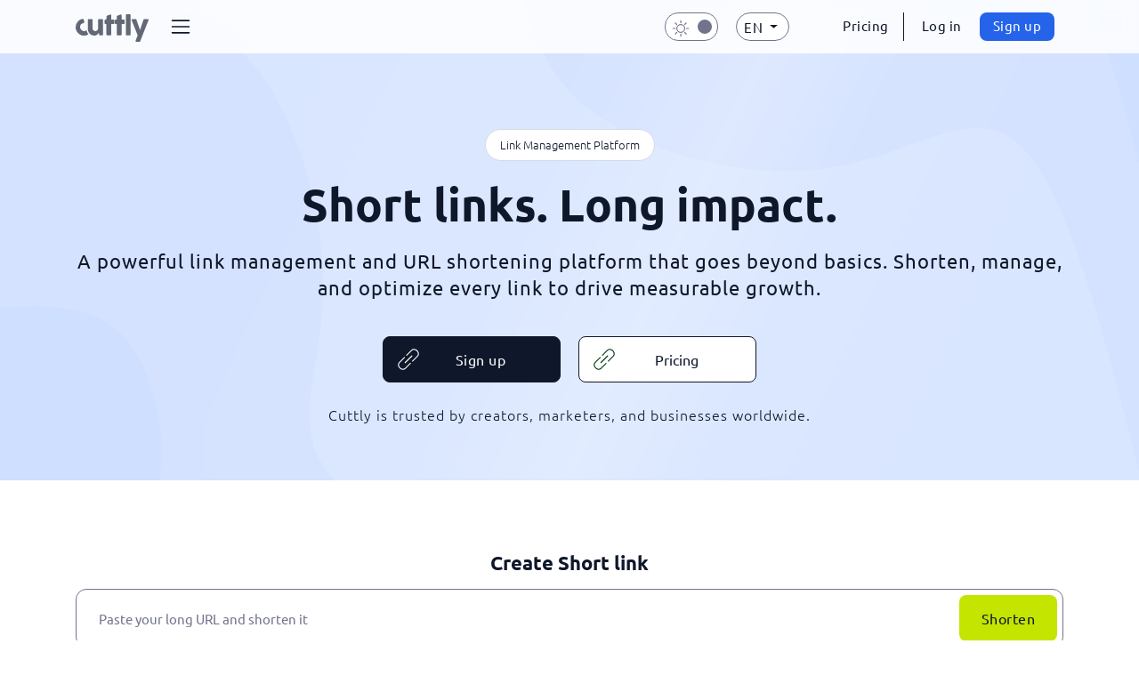

--- FILE ---
content_type: text/html; charset=UTF-8
request_url: https://cutt.ly/
body_size: 34199
content:
<!doctype html>
<html lang="en">
<head>
<base href="https://cutt.ly">
<meta charset="utf-8">
<link rel="preconnect" href="https://fonts.gstatic.com" crossorigin>
<link rel="dns-prefetch" href="https://fonts.gstatic.com">
<link rel="preload" href="scripts/jquery.js?v=03112023" as="script">
<link rel="preload" href="scripts/bootstrap.min.js?v=2302202301" as="script">
<link rel="preload" href="css/style_c.css?v=1101202602" as="style">
<title>Cuttly | URL Shortener, Branded Short Links, QR & Analytics</title>
<meta name="description" content="Turn short links into measurable growth with Cuttly. A URL shortener and link management platform with branded links, analytics, QR codes, Link in Bio, surveys">
<meta property="og:title" content="Cuttly | URL Shortener, Branded Short Links, QR & Analytics">
<meta property="og:site_name" content="Cuttly">
<meta property="og:url" content="https://cutt.ly">
<meta property="og:description" content="Turn short links into measurable growth with Cuttly. A URL shortener and link management platform with branded links, analytics, QR codes, Link in Bio, surveys">
<meta property="og:type" content="website">
<meta property="og:image" content="https://cutt.ly/img/pre_img.gif">
<meta name="theme-color" content="#1e5af9">
<meta name="viewport" content="width=device-width, initial-scale=1, shrink-to-fit=no">
<script>(function(){try{if(!('PerformanceObserver' in window))return;if(PerformanceObserver.supportedEntryTypes&&PerformanceObserver.supportedEntryTypes.indexOf('largest-contentful-paint')===-1){return}var po=new PerformanceObserver(function(list){var entries=list.getEntries();if(entries&&entries.length){document.body.classList.add('lcp-ready');po.disconnect()}});po.observe({type:'largest-contentful-paint',buffered:!0})}catch(e){}})()</script>
<meta name="robots" content="index,follow">
<link rel="icon" type="image/png" href="img/favicon-32x32.png" sizes="32x32">
<link rel="icon" type="image/png" href="img/favicon-48x48.png" sizes="48x48">
<link rel="icon" type="image/png" href="img/favicon-64x64.png" sizes="64x64">
<link rel="apple-touch-icon" sizes="152x152" href="img/apple-icon-152x152.png">
<link rel="apple-touch-icon" sizes="180x180" href="img/apple-icon-180x180.png">
<link rel="preconnect" href="https://www.googletagmanager.com">
<link rel="dns-prefetch" href="https://www.googletagmanager.com">
<script async src="https://www.googletagmanager.com/gtag/js?id=G-EYXHB4M7KS" type="text/plain" data-cookiecategory="analytics"></script>
<script type="text/plain" data-cookiecategory="analytics">window.dataLayer = window.dataLayer || [];function gtag(){dataLayer.push(arguments);}gtag('consent', 'default', {'ad_storage': 'denied','ad_user_data': 'denied','ad_personalization': 'denied','analytics_storage': 'denied'});gtag('js', new Date());gtag('config', 'G-EYXHB4M7KS');</script>
<link rel="stylesheet" href="css/style_c.css?v=1101202602" type="text/css" media="screen">
<script>
(function(){var mq=window.matchMedia("(max-width: 767px)");var currentMode=null;function removeDesktopElements(){document.querySelectorAll('.desktop_only').forEach(function(el){el.remove()})}
function loadCSSForDesktop(href){if(document.getElementById("apex-css"))return;var preload=document.createElement("link");preload.rel="preload";preload.as="style";preload.href=href;preload.setAttribute("data-apex-preload","1");document.head.appendChild(preload);var link=document.createElement("link");link.id="apex-css";link.rel="stylesheet";link.href=href;link.media="print";link.onload=function(){this.media="screen and (min-width: 768px)"};document.head.appendChild(link)}
function applyMode(){var nextMode=mq.matches?'mobile':'desktop';if(nextMode===currentMode)return;currentMode=nextMode;if(currentMode==='mobile'){removeDesktopElements()}else{loadCSSForDesktop("css/style_apex.css?v=3003202301")}}
document.addEventListener("DOMContentLoaded",applyMode);if(mq.addEventListener){mq.addEventListener("change",applyMode)}else if(mq.addListener){mq.addListener(applyMode)}else{window.addEventListener("resize",applyMode)}})()
</script>
<link rel="stylesheet" href="css/print.css?v=0412202201" type="text/css" media="print">
<script src="scripts/jquery.js?v=03112023"></script>
<script>var cpy = "Copy"; var sho = "Shorten";  $("input[name=url]").val(""); $(document).ready(function(){ refreshResults(); });</script>
<script src="scripts/url.js?v=2812202401" defer></script>
<script type="application/ld+json">{"@context":"https://schema.org","@type":"WebApplication","name":"Cuttly - URL Shortener","alternateName":"Cuttly Link Management Platform","url":"https://cutt.ly","mainEntityOfPage":{"@type":"WebPage","@id":"https://cutt.ly"},"publisher":{"@type":"Organization","name":"Web Room Studio Patryk Ruminski","url":"https://cutt.ly","logo":{"@type":"ImageObject","url":"https://cutt.ly/img/foot_logo.svg"}},"applicationCategory":"BusinessApplication","applicationSubCategory":"URL Shortener","operatingSystem":"Web","inLanguage":["en"],"description":"Turn short links into measurable growth with Cuttly. A URL shortener and link management platform with branded links, analytics, QR codes, Link in Bio, surveys","offers":[{"@type":"Offer","name":"Free Plan","price":"0","priceCurrency":"USD","url":"https://cutt.ly/pro-pricing","availability":"https://schema.org/InStock"},{"@type":"Offer","name":"Starter Monthly","price":"12.00","priceCurrency":"USD","url":"https://cutt.ly/pro-pricing","availability":"https://schema.org/InStock"},{"@type":"Offer","name":"Single Monthly","price":"25.00","priceCurrency":"USD","url":"https://cutt.ly/pro-pricing","availability":"https://schema.org/InStock"},{"@type":"Offer","name":"Team Monthly","price":"99.00","priceCurrency":"USD","url":"https://cutt.ly/pro-pricing","availability":"https://schema.org/InStock"},{"@type":"Offer","name":"Team Enterprise Monthly","price":"149.00","priceCurrency":"USD","url":"https://cutt.ly/pro-pricing","availability":"https://schema.org/InStock"}],"aggregateRating":{"@type":"AggregateRating","ratingValue":"4.54","ratingCount":"66"},"keywords":["URL Shortener","Branded Short Links","QR Codes","Link analytics","Custom URL Shortener","Link Management Platform","Link-in-bio Features","Surveys","Campaigns"],"potentialAction":{"@type":"RegisterAction","target":"https://cutt.ly/register"}}</script>

<link rel="canonical" href="https://cutt.ly">
<link rel="alternate" href="https://cutt.ly" hreflang="x-default">
<link rel="alternate" href="https://cutt.ly/en" hreflang="en">
<link rel="alternate" href="https://cutt.ly/ar" hreflang="ar">
<link rel="alternate" href="https://cutt.ly/az" hreflang="az">
<link rel="alternate" href="https://cutt.ly/bg" hreflang="bg">
<link rel="alternate" href="https://cutt.ly/bn" hreflang="bn">
<link rel="alternate" href="https://cutt.ly/cs" hreflang="cs">
<link rel="alternate" href="https://cutt.ly/da" hreflang="da">
<link rel="alternate" href="https://cutt.ly/de" hreflang="de">
<link rel="alternate" href="https://cutt.ly/el" hreflang="el">
<link rel="alternate" href="https://cutt.ly/es" hreflang="es">
<link rel="alternate" href="https://cutt.ly/et" hreflang="et">
<link rel="alternate" href="https://cutt.ly/fi" hreflang="fi">
<link rel="alternate" href="https://cutt.ly/fr" hreflang="fr">
<link rel="alternate" href="https://cutt.ly/he" hreflang="he">
<link rel="alternate" href="https://cutt.ly/hi" hreflang="hi">
<link rel="alternate" href="https://cutt.ly/hr" hreflang="hr">
<link rel="alternate" href="https://cutt.ly/hu" hreflang="hu">
<link rel="alternate" href="https://cutt.ly/id" hreflang="id">
<link rel="alternate" href="https://cutt.ly/it" hreflang="it">
<link rel="alternate" href="https://cutt.ly/ja" hreflang="ja">
<link rel="alternate" href="https://cutt.ly/ko" hreflang="ko">
<link rel="alternate" href="https://cutt.ly/lt" hreflang="lt">
<link rel="alternate" href="https://cutt.ly/lv" hreflang="lv">
<link rel="alternate" href="https://cutt.ly/ms-MY" hreflang="ms-MY">
<link rel="alternate" href="https://cutt.ly/nl" hreflang="nl">
<link rel="alternate" href="https://cutt.ly/no" hreflang="no">
<link rel="alternate" href="https://cutt.ly/pl" hreflang="pl">
<link rel="alternate" href="https://cutt.ly/pt" hreflang="pt">
<link rel="alternate" href="https://cutt.ly/pt-BR" hreflang="pt-BR">
<link rel="alternate" href="https://cutt.ly/ro" hreflang="ro">
<link rel="alternate" href="https://cutt.ly/ru" hreflang="ru">
<link rel="alternate" href="https://cutt.ly/sk" hreflang="sk">
<link rel="alternate" href="https://cutt.ly/sr" hreflang="sr">
<link rel="alternate" href="https://cutt.ly/sv" hreflang="sv">
<link rel="alternate" href="https://cutt.ly/sw" hreflang="sw">
<link rel="alternate" href="https://cutt.ly/th" hreflang="th">
<link rel="alternate" href="https://cutt.ly/tl" hreflang="tl">
<link rel="alternate" href="https://cutt.ly/tr" hreflang="tr">
<link rel="alternate" href="https://cutt.ly/uk" hreflang="uk">
<link rel="alternate" href="https://cutt.ly/vi" hreflang="vi">
<link rel="alternate" href="https://cutt.ly/zh" hreflang="zh">
<link rel="alternate" href="https://cutt.ly/zh-hk" hreflang="zh-HK">
<link rel="alternate" href="https://cutt.ly/zh-tw" hreflang="zh-TW">
<link rel="alternate" href="https://cutt.ly/af" hreflang="af">
<link rel="alternate" href="https://cutt.ly/arz" hreflang="arz">
<link rel="alternate" href="https://cutt.ly/ml" hreflang="ml">
<link rel="alternate" href="https://cutt.ly/ta" hreflang="ta">
<link rel="alternate" href="https://cutt.ly/ur" hreflang="ur">
</head>
<body class=" is_index_lout">
<header>
<nav class="navbar navbar-expand-md navbar-cuttly nav_flow">   
  <div class="container">
    <a class="navbar-brand" href="/">
		<span class="logo_nav" title="Cuttly - URL Shortener"><svg xmlns="http://www.w3.org/2000/svg" viewBox="0 0 250.54 93"><path d="M296.8,136.07a2.66,2.66,0,0,1-1.19.61,6.36,6.36,0,0,1-1.19.13h-6.54a3,3,0,0,1-1.34-.28,2.93,2.93,0,0,1-1-.76,4.5,4.5,0,0,1-.65-1.08,8.77,8.77,0,0,1-.43-1.25l-1.35-5.53a20.61,20.61,0,0,1-1.88,3,15.78,15.78,0,0,1-3.14,3.2,17.47,17.47,0,0,1-4.55,2.5,16.73,16.73,0,0,1-6.06,1,20.46,20.46,0,0,1-15.82-7.1,23.87,23.87,0,0,1-4.4-7.69,27.79,27.79,0,0,1-1.55-9.37V85.15a3.74,3.74,0,0,1,.71-2.49,2.82,2.82,0,0,1,2.27-.84h10a4,4,0,0,1,2.56.62,3.3,3.3,0,0,1,.69,2.45v28.22a7.63,7.63,0,0,0,.85,3.53,10.17,10.17,0,0,0,2.23,3,10.74,10.74,0,0,0,3.13,2,9,9,0,0,0,3.58.74,7.79,7.79,0,0,0,3.22-.74,11.86,11.86,0,0,0,3.08-2,10.52,10.52,0,0,0,2.31-2.9,7.23,7.23,0,0,0,.91-3.53V85a4,4,0,0,1,.28-1.47,2.35,2.35,0,0,1,.85-1.13,3.71,3.71,0,0,1,1.06-.47,4.39,4.39,0,0,1,1.15-.13h9.78a3,3,0,0,1,3.51,3.33V133.6a3.25,3.25,0,0,1-.37,1.52,2.79,2.79,0,0,1-1,1.08Z" transform="translate(-203.96 -65.49)" fill="#1076f7"/><path d="M309.79,73.24a2.37,2.37,0,0,1,.89-2A10,10,0,0,1,313.21,70L323,66.53a2,2,0,0,1,.41,0h.37a2.26,2.26,0,0,1,2.14.93,4.86,4.86,0,0,1,.54,2.45l0,13.63h7.23a3.14,3.14,0,0,1,2.25.83,3.24,3.24,0,0,1,.87,2.47v8.35a3.56,3.56,0,0,1-.87,2.66,3.07,3.07,0,0,1-2.25.85h-7.23l0,34.81a3.16,3.16,0,0,1-.95,2.49,3.87,3.87,0,0,1-2.64.84h-9.79q-3.33,0-3.33-3.33l0-34.81h-3.16q-3.34,0-3.34-3.51V86.8q0-3.3,3.34-3.3h3.16Z" transform="translate(-203.96 -65.49)" fill="#1076f7"/><path d="M345.06,73.24a2.35,2.35,0,0,1,.89-2A10,10,0,0,1,348.48,70l9.83-3.42a2,2,0,0,1,.41,0h.37a2.27,2.27,0,0,1,2.14.93,4.86,4.86,0,0,1,.54,2.45l0,13.63H369a3.14,3.14,0,0,1,2.25.83,3.24,3.24,0,0,1,.87,2.47v8.35a3.56,3.56,0,0,1-.87,2.66,3.07,3.07,0,0,1-2.25.85h-7.23l0,34.81a3.16,3.16,0,0,1-.95,2.49,3.87,3.87,0,0,1-2.64.84h-9.79q-3.33,0-3.33-3.33L345,98.66h-3.16q-3.33,0-3.33-3.51V86.8q0-3.3,3.33-3.3H345Z" transform="translate(-203.96 -65.49)" fill="#1076f7"/><path d="M376.44,68.78a3.85,3.85,0,0,1,.69-2.33,2.74,2.74,0,0,1,2.38-1h10.61a2,2,0,0,1,.91.24,3.25,3.25,0,0,1,.89.67,4.09,4.09,0,0,1,.69,1,3.12,3.12,0,0,1,.28,1.34v64.69A3.19,3.19,0,0,1,392,136a3.44,3.44,0,0,1-2.4.84H379.51a2.94,2.94,0,0,1-2.38-.84,3.85,3.85,0,0,1-.69-2.49Z" transform="translate(-203.96 -65.49)" fill="#1076f7"/><path d="M396.34,86a3.33,3.33,0,0,1,0-3c.44-.83,1.43-1.24,3-1.24H410a2.46,2.46,0,0,1,1.77.67,4.27,4.27,0,0,1,1,1.67L425,119l12-34.85a3.46,3.46,0,0,1,1.21-1.86,3.69,3.69,0,0,1,2-.48h11.13a4.55,4.55,0,0,1,1.91.33,2,2,0,0,1,1,.86,2,2,0,0,1,.19,1.22,5.35,5.35,0,0,1-.34,1.32l-3.6,8.89q-1.94,4.83-4,10t-4.27,10.61q-2.16,5.39-4.22,10.58t-4,10l-3.49,8.79q-1.57,4-2.75,7c-.77,2-1.37,3.58-1.77,4.67l.13-.21a3.75,3.75,0,0,1-1.08,1.88,2.71,2.71,0,0,1-1.91.71h-10a3.63,3.63,0,0,1-2.66-.75,3.13,3.13,0,0,1-.72-2.23,2,2,0,0,1,.15-.87,1.69,1.69,0,0,1,.24-.39l6.8-17.66Z" transform="translate(-203.96 -65.49)" fill="#1076f7"/><path d="M243.07,124.78a30.8,30.8,0,0,1-1.4-5.6,11.7,11.7,0,0,1-4.06,2.59,11.9,11.9,0,0,1-4.81.73,13.19,13.19,0,0,1-4.83-1.25,15.67,15.67,0,0,1-4.43-3.14,15.5,15.5,0,0,1-3.09-4.38,14,14,0,0,1-1.33-4.91,11.87,11.87,0,0,1,.64-4.9,11.56,11.56,0,0,1,2.77-4.34,13.49,13.49,0,0,1,3.86-2.72,20.18,20.18,0,0,1,4.35-1.44A5.5,5.5,0,0,0,232.1,95a2.7,2.7,0,0,0,.81-.54c.82-.81,1-2,.58-3.58l-1.9-7.35a3,3,0,0,0-.76-1.5,3.06,3.06,0,0,0-1.73-.93,5,5,0,0,0-2,.14h.19a26.94,26.94,0,0,0-7.95,2.68,28.85,28.85,0,0,0-7.06,5.28A28.16,28.16,0,0,0,204,109.12a27.44,27.44,0,0,0,.92,7.17,29,29,0,0,0,7.52,13,28.28,28.28,0,0,0,6.12,4.68,29.16,29.16,0,0,0,6.83,2.82,26.76,26.76,0,0,0,7.18.94,29.65,29.65,0,0,0,7.16-.92,27.4,27.4,0,0,0,6.77-2.76c.45-.26.9-.54,1.34-.82A27.23,27.23,0,0,1,243.07,124.78Z" transform="translate(-203.96 -65.49)" fill="#1076f7"/></svg></span>
	</a>
    <div class="collapse navbar-collapse" id="cuttNav">
      <ul class="navbar-nav ml-0">
        <li class="nav-item dropdown drop_border">
		  <a class="nav-link dropdown-toggle no_after" href="#" id="cuttlyNav" role="button" data-toggle="dropdown" aria-haspopup="true" aria-expanded="false" aria-label="Menu">
            <div class="nav_line"><span class="n_l"></span><span class="n_l"></span><span class="n_l"></span></div>
          </a>
          <div class="dropdown-menu" role="menu" aria-labelledby="cuttlyNav">
            <a class="dropdown-item" href="/">URL Shortener</a>
            <a class="dropdown-item" href="url-shortener-features">Available features</a>
            <a class="dropdown-item" href="preview">Preview mode</a>
            <a class="dropdown-item" href="cutt-url-button">CUTT URL button</a>
            <a class="dropdown-item" href="verify">Check URL</a>
            <a class="dropdown-item" href="cuttly-api">API</a>
            <a class="dropdown-item" href="resources/integrations">Integrations</a>
            <a class="dropdown-item" href="resources/support">Support</a>
            <div class="dropdown-divider"></div>
            <a class="dropdown-item" href="login">Log in</a>
			<a class="dropdown-item" href="register">Sign up</a>
            <div class="dropdown-divider"></div>
            <a class="dropdown-item" href="report">Abuse report</a>
          </div>
        </li>
      </ul>
      <ul class="navbar-nav ml-auto mode_mobile">
		  <li class="nav-item d-flex align-items-center">
			<div class="theme-toggle">
			  <input type="checkbox" id="theme-toggle-checkbox" aria-label="Light mode / Dark mode">
			  <label for="theme-toggle-checkbox" id="theme-toggle-label">
				<span class="icon-bg"></span>
				<span class="sun">
				  <svg width="22" height="22" viewBox="0 0 64 64" fill="none" aria-hidden="true">
					<g>
					  <path d="M17.7,32a14.4,14.4 0 1 1 28.8,0a14.4,14.4 0 1 1-28.8,0zm3.4,0a11,11 0 1 0 22,0a11,11 0 1 0-22,0z"/>
					  <path d="M51.1,51c.7-.7.7-1.8,0-2.5l-4.5-4.5c-.7-.7-1.8-.7-2.5,0s-.7,1.8,0,2.5l4.5,4.5c.7.7,1.8.7,2.5,0z"/>
					  <path d="M20.2,20.1c.7-.7.7-1.8,0-2.5l-4.5-4.5c-.7-.7-1.8-.7-2.5,0-.7.7-.7,1.8,0,2.5l4.5,4.5c.7.7,1.8.7,2.5,0z"/>
					  <path d="M46.6,20.1l4.5-4.5c.7-.7.7-1.8,0-2.5-.7-.7-1.8-.7-2.5,0l-4.5,4.5c-.7.7-.7,1.8,0,2.5.7.7,1.8.7,2.5,0z"/>
					  <path d="M15.7,51l4.5-4.5c.7-.7.7-1.8,0-2.5-.7-.7-1.8-.7-2.5,0l-4.5,4.5c-.7.7-.7,1.8,0,2.5.7.7,1.8.7,2.5,0z"/>
					  <path d="M58.5,33.3c.3-.3.5-.8.5-1.3,0-1-.8-1.8-1.8-1.8h-6.4c-1,0-1.8.8-1.8,1.8s.8,1.8,1.8,1.8h6.4c.5,0,.9-.2,1.3-.5z"/>
					  <path d="M14.8,33.3c.3-.3.5-.8.5-1.3,0-1-.8-1.8-1.8-1.8h-6.4c-1,0-1.8.8-1.8,1.8s.8,1.8,1.8,1.8h6.4c.5,0,.9-.2,1.3-.5z"/>
					  <path d="M33.4,14.6c.3-.3.5-.8.5-1.3v-6.4c0-1-.8-1.8-1.8-1.8-1,0-1.8.8-1.8,1.8v6.4c0,1,.8,1.8,1.8,1.8s.9-.2,1.3-.5z"/>
					  <path d="M33.4,58.3c.3-.3.5-.8.5-1.3v-6.4c0-1-.8-1.8-1.8-1.8s-1.8.8-1.8,1.8v6.4c0,1,.8,1.8,1.8,1.8.5,0,.9-.2,1.3-.5z"/>
					</g>
				  </svg>
				</span>
				<span class="moon">
				  <svg width="22" height="22" viewBox="0 0 64 64" fill="none" aria-hidden="true">
					<g>
					  <path d="M98.4,55.3c-8,0-15.4-4-19.8-10.7-3.5-5.3-4.7-11.6-3.4-17.8,1.3-6.2,4.9-11.5,10.2-15,2-1.3,4.1-2.3,6.4-3,1.1-.3,2.2,0,2.9.9.7.9.8,2,.4,3-3.2,6.5-2.8,14.2,1.2,20.2,3.8,5.7,10.1,9.1,17,9.1s.8,0,1.1,0h.2c1.1,0,2,.6,2.5,1.5.5,1,.4,2.2-.3,3-1.5,1.8-3.3,3.4-5.2,4.7-3.9,2.6-8.4,3.9-13,3.9ZM91.4,12.5c-1.5.5-2.9,1.2-4.2,2.1-4.5,3-7.6,7.5-8.7,12.9-1.1,5.3,0,10.7,2.9,15.3,3.8,5.7,10.1,9.1,17,9.1s7.8-1.2,11.1-3.3c1.3-.9,2.5-1.9,3.6-3-8,0-15.4-4-19.7-10.7-4.4-6.6-5.1-15.1-2-22.3Z" transform="translate(-54,0)"/>
					  <path d="M104.8,34.6c0,.2.2.3.4.3.2,0,.3-.1.4-.3.9-2.4,2.7-4.3,5.1-5.2.2,0,.3-.2.3-.4,0-.2-.1-.3-.3-.4-2.4-.9-4.3-2.7-5.2-5.1,0-.2-.2-.3-.4-.3-.2,0-.3.1-.4.3-.9,2.4-2.7,4.3-5.1,5.2-.2,0-.3.2-.3.4,0,.2.1.3.3.4,2.4.9,4.3,2.7,5.2,5.1Z" transform="translate(-54,0)"/>
					  <path d="M112.7,22.5c0,.1.2.2.3.2.1,0,.3,0,.3-.2.6-1.4,1.6-2.5,3-3.1.1,0,.2-.2.2-.3,0-.1,0-.3-.2-.3-1.4-.6-2.5-1.6-3.1-3,0-.1-.2-.2-.3-.2-.1,0-.3,0-.3.2-.6,1.4-1.6,2.5-3,3.1-.1,0-.2.2-.2.3,0,.1,0,.3.2.3,1.4.6,2.5,1.6,3.1,3Z" transform="translate(-54,0)"/>
					</g>
				  </svg>
				</span>
			  </label>
			</div>
          </li>
        <li class="nav-item dropdown desktop_only">
          <a class="nav-link dropdown-toggle rounded-6 lang_nav lang_theme rounded-50" href="#" id="lang_drop" role="button" data-toggle="dropdown" aria-haspopup="true" aria-expanded="false"><span>EN</span></a>	
			<div class="dropdown-menu lang-menu-grid" role="menu" aria-labelledby="lang_drop">	
				<a class="dropdown-item active" href="en">EN | English</a>
				<a class="dropdown-item unact" href="af">AF | Afrikaans</a>
				<a class="dropdown-item unact" href="ar">AR | عربى</a>
				<a class="dropdown-item unact" href="arz">ARZ | المصري</a>
				<a class="dropdown-item unact" href="az">AZ | Azərbaycanca</a>
				<a class="dropdown-item unact" href="bg">BG | Български</a>
				<a class="dropdown-item unact" href="bn">BN | বাংলা</a>
				<a class="dropdown-item unact" href="cs">CS | Čeština</a>
				<a class="dropdown-item unact" href="da">DA | Dansk</a>
				<a class="dropdown-item unact" href="de">DE | Deutsch</a>
				<a class="dropdown-item unact" href="el">EL | Ελληνικά</a>
				<a class="dropdown-item unact" href="es">ES | Español</a>
				<a class="dropdown-item unact" href="et">ET | Eesti</a>
				<a class="dropdown-item unact" href="fi">FI | Suomi</a>
				<a class="dropdown-item unact" href="fr">FR | Français</a>
				<a class="dropdown-item unact" href="he">HE | עברית</a>
				<a class="dropdown-item unact" href="hi">HI | हिन्दी</a>
				<a class="dropdown-item unact" href="hr">HR | Hrvatski</a>
				<a class="dropdown-item unact" href="hu">HU | Magyar</a>
				<a class="dropdown-item unact" href="id">ID | Bahasa Indonesia</a>
				<a class="dropdown-item unact" href="it">IT | Italiano</a>
				<a class="dropdown-item unact" href="ja">JA | 日本語</a>
				<a class="dropdown-item unact" href="ko">KO | 한국어</a>
				<a class="dropdown-item unact" href="lt">LT | Lietuvių</a>
				<a class="dropdown-item unact" href="lv">LV | Latviešu</a>
				<a class="dropdown-item unact" href="ml">ML | മലയാളം</a>
				<a class="dropdown-item unact" href="ms-MY">MS | Bahasa Melayu</a>
				<a class="dropdown-item unact" href="nl">NL | Nederlands</a>
				<a class="dropdown-item unact" href="no">NO | Norsk (Bokmål)</a>
				<a class="dropdown-item unact" href="pl">PL | Polski</a>
				<a class="dropdown-item unact" href="pt">PT | Português</a>
				<a class="dropdown-item unact" href="pt-BR">PT-BR | Português (Brasil)</a>
				<a class="dropdown-item unact" href="ro">RO | Română</a>
				<a class="dropdown-item unact" href="ru">RU | Русский</a>
				<a class="dropdown-item unact" href="sk">SK | Slovenčina</a>
				<a class="dropdown-item unact" href="sr">SR | Српски</a>
				<a class="dropdown-item unact" href="sv">SV | Svenska</a>
				<a class="dropdown-item unact" href="sw">SW | Kiswahili</a>
				<a class="dropdown-item unact" href="ta">TA | தமிழ்</a>
				<a class="dropdown-item unact" href="th">TH | ไทย</a>
				<a class="dropdown-item unact" href="tl">TL | Filipino</a>
				<a class="dropdown-item unact" href="tr">TR | Türkçe</a>
				<a class="dropdown-item unact" href="uk">UK | Українська</a>
				<a class="dropdown-item unact" href="ur">UR | اردو</a>
				<a class="dropdown-item unact" href="vi">VI | Tiếng Việt</a>
				<a class="dropdown-item unact" href="zh">ZH | 中文</a>
				<a class="dropdown-item unact" href="zh-hk">ZH-HK | 中文（香港）</a>
				<a class="dropdown-item unact" href="zh-tw">ZH-TW | 中文（台灣）</a>
			</div>			
        </li>
      </ul>
      <ul class="navbar-nav ml-2">
		<li class="nav-item">
          <a class="nav-link rounded-6 nav_pro nav_standalone" href="pro-pricing">Pricing</a>
        </li>          
        <li class="nav-item">
          <a class="nav-link rounded-6 nav_pro nav_standalone" href="login">Log in</a>
        </li>
        <li class="nav-item">
          <a class="nav-link rounded-6 nav_green nav_green_all" href="register">Sign up</a>
        </li>
      </ul>		
    </div>
  </div>
</nav>
</header>
<main id="content">
<section class="container-fluid mx-0 bg_cuttly_main_092021 bg_shadow_n_2">
	<div class="header__bg header-shimmer no_bg_css">
	  <img class="header__bg-img" src="/img/bg_blobs_1.svg" alt="URL Shortener" width="1600" height="900" fetchpriority="high" decoding="async">
	</div>
    <div class="mb-0">
        <div class="container position-relative">
			<div class="row">
                <div class="dv_main col-12 cutt_main_b2 mw-100">
					<div class="txt_badge mb-2 marg_span mx-auto">Link Management Platform</div>
					<h1 class="h1 py-2">Short links. Long impact.</h1>
                    <h2 class="h2_index text-left text-white pt-4 h2">A powerful link management and URL shortening platform that goes beyond basics. Shorten, manage, and optimize every link to drive measurable growth.</h2>
                    <div class="butt_on mx-auto butt_on_2">
						<a href="register" class="cutt_link rounded l_bg cutt_l_green">Sign up</a> <a href="pro-pricing" class="cutt_link rounded l_bg l_bg2">Pricing</a>
					</div>
					<p class="small_info d-inline-block">Cuttly is trusted by creators, marketers, and businesses worldwide.</p>
                </div>
            </div>
        </div>
    </div>
</section>
<section class="bg_f_white py-5">
    <div class="container cutt_main_inp">
        <div class="row">	
            <div class="col-12 mt-4 py-2 mb-2">
				<h2 class="h2_index_2 text-center pb-3 h3">Create Short link</h2>
                <div class="input-group">
                    <input id="link" class="cutt_url w-100 p-4 rounded-12 border_none" type="text" placeholder="Paste your long URL and shorten it" name="url" value="" onKeyUp="restoreBtn()" aria-label="Paste your long URL and shorten it">
                    <button class="btn_cutt rounded-6 shortenit_b" onClick="send()">Shorten</button>
                </div>
                <input type="hidden" id="tmp">
            </div>
            <div class="col-12 mt-2 mb-4 text-center">
				<p class="small_info d-inline-block">By using the Cuttly URL Shortener, you accept the <a href="terms">Terms of Service</a> and <a href="privacy">Privacy Policy</a>.</p>
            </div>

            <div class="col-12 mt-2 mb-5 index_box d-none">
				<div class="box_register rounded-6">
					<img src="img/startup.svg" alt="Free url shortener - register" loading="lazy">
					<div class="register_txt">
						<h2>Take it to the next level</h2>
						<p>Unlock more powerful features and manage your links in an intuitive and efficient way.</p>
					</div>
					<div class="register_link">
						<a href="register" class="cutt_link rounded mb-2 l_bg l_bg2 cutt_l_green">Sign up</a>
						<a href="pro-pricing" class="cutt_link rounded l_bg">Go Pro</a>
					</div>
				</div>
            </div>

        </div>
    </div>
    <div id="results"></div>
</section>
<section class="max_1360 pb-0 mb-5 bg_grad_2 bg_main_light">
  <div class="container position-relative stripes stripes-3">
  <div class="stripe stripe-left"></div>
  <div class="stripe stripe-center"></div>
  <div class="stripe stripe-right"></div>
        <div class="row">			

			<div class="col-12 pt-5">
				<div class="txt_badge">URL Shortener</div>
				<h2 class="h2_index_2">Why Cuttly?</h2>
                <p class="of_main my-3"><b>Because managing links shouldn’t be complicated.</b> Cuttly is a URL shortener built for modern link management at scale. Cuttly brings all your links together in one reliable platform — helping creators, marketers, and businesses stay in control, measure performance, and scale with confidence.  From branded short URLs and QR codes to Link in Bio pages and interactive surveys, Cuttly turns every link into a measurable, manageable asset — seamlessly connecting online and offline experiences.</p>
            </div>
		

			<div class="col-12 pb-2 p_mob_lr_0">	
				<div class="cont_ai mt-4">
					<div class="grid_item box" id="box1">
						<div class="d-flex flex-column justify-content-between align-items-start mx-2 for_us">
							<h3>URL Shortener</h3>
							<p class="of_main_2">Create custom and branded short links with Cuttly. Make your URLs stand out and increase engagement.<br><br>Transform long, complicated links into short, memorable ones that look professional anywhere — social media, emails, or marketing campaigns. Cuttly keeps your links clean and your brand consistent.</p>
							<div class="browser-bar desktop_only">
							  <div class="browser-circles">
								<span></span><span></span><span></span>
							  </div>
							  <div class="browser-address">
								<span class="padlock">
								  <svg width="22" height="22" viewBox="0 0 22 22">
									<circle cx="11" cy="11" r="11" fill="#40be69"/>
									<rect x="7" y="11" width="8" height="5" rx="1.6" fill="#fff"/>
									<rect x="9.4" y="6.7" width="3.2" height="5.3" rx="1.6" fill="none" stroke="#fff" stroke-width="1.7"/>
									<rect x="10.6" y="14" width="0.8" height="2" rx="0.4" fill="var(--col_green_dark)"/>
								  </svg>
								</span>
								<span class="bubble long-bubble">Long links are a hassle?</span>
								<span class="bubble short-bubble">Shorten your links with Cuttly!</span>
								<span class="bubble brand-bubble">Create branded links!</span>
								<span class="link long-link">https://www.example.com/articles/2024/06/08/amazing-cuttly-showcase-animation-for-landing-page-demo</span>
								<span class="link short-link">https://cutt.ly/tiny-link</span>
								<span class="link brand-link">https://yourbrnd.link/short-link</span>
								<span class="caret"></span>
							  </div>
							</div>
						</div>
					</div>
					<div class="grid_item box" id="box2">
						<div class="d-flex flex-column justify-content-between align-items-start mx-2 for_la">
							<h3>Link analytics</h3>
							<p class="of_main_2">Track and analyze your link performance in real time using Cuttly's advanced analytics.</p>
							<span></span>
						</div>
					</div>
					<div class="grid_item box" id="box3">
						<div class="d-flex flex-column justify-content-between align-items-start mx-2 for_surv">
							<h3>Surveys</h3>
							<p class="of_main_2">Gather valuable audience feedback with interactive, customizable surveys. Use Cuttly to collect insights and make informed decisions.</p>
							<span class="hr_nth_1"><i></i></span>
							<span class="hr_nth_2"><i></i></span>
						</div>
					</div>		
					<div class="grid_item box" id="box4">
						<div class="d-flex flex-column justify-content-between align-items-start mx-2 for_qr">
							<h3>QR Codes</h3>
							<p class="of_main_2">Generate personalized and branded QR codes that connect your audience to your content instantly.</p>
							<span class="hr_nth_1"></span>
							<span class="hr_nth_2"></span>
							<span class="hr_nth_3"></span>
							<span class="hr_nth_4"></span>
							<span class="hr_nth_5"></span>
						</div>
					</div>					
					<div class="grid_item box" id="box5">
						<div class="d-flex flex-column justify-content-between align-items-start mx-2 for_lib">
							<h3>Link in Bio</h3>
							<p class="of_main_2">Create personalized Link in Bio pages showcasing your most important content. Direct users from social media to all your key links in one place.</p>
							<span class="hr_nth_1"></span>
							<span class="hr_nth_2"></span>
						</div>
					</div>
					<div class="grid_item box for_click_b" id="box6">					
					  <div class="row no-gutters d-flex flex-wrap align-items-center m-0 w-100">
						<div class="col-md-6">
						  <div class="list-group" id="CuttlyURLShortener" role="tablist">
							<a class="list-group-item list-group-item-action active" data-toggle="list" href="#branded-domains" role="tab">
							  Branded domains							</a>
							<a class="list-group-item list-group-item-action" data-toggle="list" href="#branded-links" role="tab">
							  Branded Short Links							</a>		  
							<a class="list-group-item list-group-item-action" data-toggle="list" href="#campaigns" role="tab">
							  Campaigns							</a>
							<a class="list-group-item list-group-item-action" data-toggle="list" href="#robust-analytics" role="tab">
							  Robust Link Analytics							</a>
							<a class="list-group-item list-group-item-action" data-toggle="list" href="#team-collaboration" role="tab">
							  Team Collaboration							</a>
							<a class="list-group-item list-group-item-action" data-toggle="list" href="#api-integrations" role="tab">
							  API & Integrations							</a>
						  </div>
						</div>
						<div class="col-md-6">
						  <div class="tab-content">
							<div class="tab-pane fade show active" id="branded-domains" role="tabpanel">
								<h3>Branded domains</h3>
								<p>Connect your own domain or subdomain to deliver fully branded short links across all campaigns. Strengthen trust, improve click-through rates and unify your brand identity everywhere your links appear — from social media to paid ads, email marketing and QR codes.</p>
							</div>
							<div class="tab-pane fade" id="branded-links" role="tabpanel">
								<h3>Branded Short Links</h3>
								<p>Create memorable, on-brand short links by customizing slugs, editing destinations, applying UTM parameters and optimizing redirects. Give every link a professional appearance that boosts engagement and improves the user journey from the very first click.</p>
							</div>
							<div class="tab-pane fade" id="campaigns" role="tabpanel">
								<h3>Campaigns</h3>
								<p>Group links into structured, tag-based campaigns to compare performance, view aggregated statistics, identify trends and understand what truly drives engagement and conversions. Build your own campaign categories — such as organic, paid, social, influencer or offline — simply by tagging links and letting Cuttly combine their analytics automatically.</p>
							</div>
							<div class="tab-pane fade" id="robust-analytics" role="tabpanel">
								<h3>Robust Link Analytics</h3>
								<p>Access advanced click analytics — devices, operating systems, browsers, brands, languages, locations, referral sources and hourly activity. Monitor behavior, filter bots on higher plans and analyze performance with precision to optimize your marketing strategy.</p>
							</div>
							<div class="tab-pane fade" id="team-collaboration" role="tabpanel">
								<h3>Team Collaboration</h3>
								<p>Collaborate effortlessly with teammates by sharing dashboards, managing domains together, assigning workspaces and coordinating multi-channel campaigns. Keep everything organized and maintain complete control of your link operations inside one unified environment.</p>
							</div>
							<div class="tab-pane fade" id="api-integrations" role="tabpanel">
								<h3>API & Integrations</h3>
								<p>Extend Cuttly’s capabilities with a powerful API and seamless integrations. Automate link creation, analytics syncing and reporting, and connect with Zapier, Make, OttoKit, Zoho Flow, Whippy.ai, Pabbly, Pipedream and AI-driven platforms to build scalable, intelligent workflows tailored to your business.</p>
							</div>
						  </div>
						</div>
					  </div>					
					</div>					
				</div>
            </div>
        </div>
    </div>
</section>



<section class="max_1360 mt-3 mb-5 acc_a">
    <div class="container">
        <div class="row d-flex align-items-center">
            <div class="col-12 pt-4 pb-0">
				<div class="txt_badge"><b class='accent_italic'>Complete</b> URL Shortening Platform</div>
				<h2 class="h2_index_2">Discover <span class='accent_italic'>the possibilities</span><br> of managing <span class='accent_italic'>short links</span><b class='accent_acc'>.</b></h2>
                <p class="of_main my-3 mx-2 pb-5">Cuttly is a complete Link Management Platform and URL shortener that gives you full control of your links. Create short links and manage your campaigns with custom slugs, UTM tags, A/B tests, mobile redirects, password protection, deep links, and more.</p>
            </div>
		</div>
        <div class="row">
		<div class="col-12">
				<div class="url_options rounded-6">
          <div class="c_checkbox float-left w-50 m-0">
            <input class="c_toggle" type="checkbox" id="cuttly_more_options" name="cuttly_m_o" value="" aria-label="more">
            <label for="cuttly_more_options" class="c_check_label"><span><i></i></span></label>
          </div>
          <p class="data_link">2026-01-24</p>
          <p class="nazwa_link pt-4"><img src="img/favicon-32x32.png" class="cutt_fav_for_url" alt="Cuttly URL Shortener Platform"> Cuttly | URL Shortener, Branded URLs, Link Management, API <span class="small d-inline-flex justify-content-center align-items-center pl-3"></span></p>
          <p class="url_link">Target URL: <a href="https://cutt.ly/resources/support/short-link-features/" target="_blank" rel="noopener noreferrer">https://cutt.ly/resources/support/short-link-features/</a> <span class="small d-inline-flex justify-content-center align-items-center pl-3"></span></p>
          <p class="link_element">Cuttly short link: <a href="https://cutt.ly/URL-Shortener-Features" id="url-features-copy" class="short_url_l" target="_blank" rel="noopener noreferrer">cutt.ly/URL-Shortener-Features</a>  <span class="small d-inline-flex justify-content-center align-items-center pl-3"></span></p>
		  <p class="link_element">Branded short link: <a href="https://yourbrnd.link/URL-Shortener-Features" class="short_url_l" target="_blank" rel="noopener noreferrer">yourbrnd.link/URL-Shortener-Features</a>  <span class="small d-inline-flex justify-content-center align-items-center pl-3"></span></p>
          <button class="btn-cutt i_s" onclick="copyToClipE(this)" data-toggle="tooltip" data-html="true" data-placement="top" data-original-title="Copy" aria-label="Copy">
		  Copy          <svg class="i_svg" viewBox="0 0 24 24" aria-hidden="true" focusable="false">
            <use href="#i_copy"></use>
          </svg>
          </button>
          <a href="https://cutt.ly/resources/support/short-link-features/how-to-change-short-link-alias" class="btn-cutt i_s" data-toggle="tooltip" data-html="true" data-placement="top" data-original-title="Change URL alias / slug" aria-label="Change URL alias / slug">
		  Change URL alias / slug          <svg class="i_svg" viewBox="0 0 24 24" aria-hidden="true" focusable="false">
            <use href="#i_edit"></use>
          </svg>
          </a>
		  <a href="https://cutt.ly/resources/support/short-link-features/how-to-set-utm-parameters" class="btn-cutt i_s" data-toggle="tooltip" data-html="true" data-placement="top" data-original-title="UTM code generator" aria-label="UTM code generator">
		  UTM code generator          <svg class="i_svg" viewBox="0 0 24 24" aria-hidden="true" focusable="false">
            <use href="#i_utm"></use>
          </svg>
          </a><a href="https://cutt.ly/resources/support/short-link-features/how-to-set-password-for-short-link" class="btn-cutt i_s" data-toggle="tooltip" data-html="true" data-placement="top" data-original-title="Set a password" aria-label="Set a password">
		  Set a password          <svg class="i_svg" viewBox="0 0 24 24" aria-hidden="true" focusable="false">
            <use href="#i_password"></use>
          </svg>
          </a><a href="https://cutt.ly/resources/support/short-link-features/how-to-add-alternative-redirects-for-mobile-links" class="btn-cutt i_s" data-toggle="tooltip" data-html="true" data-placement="top" data-original-title="Mobile link redirects" aria-label="Mobile link redirects">
		  Mobile link redirects          <svg class="i_svg" viewBox="0 0 24 24" aria-hidden="true" focusable="false">
            <use href="#i_mobile"></use>
          </svg>
          </a><a href="https://cutt.ly/resources/support/short-link-features/how-to-change-source-url-in-short-link" class="btn-cutt i_s" data-toggle="tooltip" data-html="true" data-placement="top" data-original-title="change URL<br> unique clicks" aria-label="change URL / unique clicks">
		  change URL / unique clicks          <svg class="i_svg" viewBox="0 0 24 24" aria-hidden="true" focusable="false">
            <use href="#i_source"></use>
          </svg>
          </a><a href="https://cutt.ly/resources/support/short-link-features/how-to-change-link-title-displayed-in-dashboard" class="btn-cutt i_s" data-toggle="tooltip" data-html="true" data-placement="top" data-original-title="Manage title" aria-label="Manage title">
		  Manage title          <svg class="i_svg" viewBox="0 0 24 24" aria-hidden="true" focusable="false">
            <use href="#i_title"></use>
          </svg>
          </a> <a href="https://cutt.ly/resources/support/short-link-features/how-to-set-link-redirect-expiration" class="btn-cutt i_s" data-toggle="tooltip" data-html="true" data-placement="top" data-original-title="Link redirect expiration" aria-label="Link redirect expiration">
		  Link redirect expiration          <svg class="i_svg" viewBox="0 0 24 24" aria-hidden="true" focusable="false">
            <use href="#i_expiration"></use>
          </svg>
          </a> <a href="https://cutt.ly/resources/support/short-link-features/how-to-set-pixel-for-short-link" class="btn-cutt i_s" data-toggle="tooltip" data-html="true" data-placement="top" data-original-title="Pixel settings" aria-label="Pixel settings">
		  Pixel settings          <svg class="i_svg" viewBox="0 0 24 24" aria-hidden="true" focusable="false">
            <use href="#i_pixel"></use>
          </svg>
          </a> <a href="https://cutt.ly/resources/support/short-link-features/how-to-set-abc-test-for-short-link" class="btn-cutt i_s" data-toggle="tooltip" data-html="true" data-placement="top" data-original-title="A/B/C Test" aria-label="A/B/C Test">
		  A/B/C Test          <svg class="i_svg" viewBox="0 0 24 24" aria-hidden="true" focusable="false">
            <use href="#ico_abtest"></use>
          </svg>
          </a> <a href="https://cutt.ly/resources/support/short-link-features/how-to-generate-qr-code-for-short-link" class="btn-cutt i_s" data-toggle="tooltip" data-html="true" data-placement="top" data-original-title="QR code generator" aria-label="QR code generator">
		  QR code generator          <svg class="i_svg" viewBox="0 0 256 256" aria-hidden="true" focusable="false">
            <use href="#i_qr"></use>
          </svg>
          </a> <a href="https://cutt.ly/resources/support/short-link-features/how-to-remove-short-link" class="btn-cutt i_s" data-toggle="tooltip" data-html="true" data-placement="top" data-original-title="Remove this link" aria-label="Remove this link">
		  Remove this link          <svg class="i_svg" viewBox="0 0 24 24" aria-hidden="true" focusable="false">
            <use href="#i_remove"></use>
          </svg>
          </a>
          <a href="https://cutt.ly/resources/support/short-link-features/how-to-share-short-link-on-social-media" class="btn-cutt i_s" data-toggle="tooltip" data-html="true" data-placement="top" data-original-title="Share on Facebook" aria-label="Share on Facebook">
		  Share on Facebook          <svg class="i_svg" viewBox="0 0 24 24" aria-hidden="true" focusable="false">
            <use href="#i_fb"></use>
          </svg>
          </a>
          <a href="https://twitter.com/intent/tweet?url=https://cutt.ly/URL-Shortener-Features" rel="noopener noreferrer" target="_blank" class="twitter-share-button btn-cutt i_s" data-toggle="tooltip" data-html="true" data-placement="top" data-original-title="Share on X (Twitter)" aria-label="Share on X (Twitter)">
		  Share on X (Twitter)          <svg class="i_svg" viewBox="0 0 24 24" aria-hidden="true" focusable="false">
            <use href="#i_tw"></use>
          </svg>
          </a> 
		  <a href="link-analytics/stats-for-short-link" class="btn-cutt click_stats" rel="noopener noreferrer" target="_blank">
			  <svg class="i_svg" viewBox="0 0 24 24" aria-hidden="true" focusable="false"><use href="#i_chart"></use></svg><span><b class="badge">259</b>clicks</span>
		  </a>
		  <span class="btn-tag">#add tag</span>
	</div>
	<div class="url_options rounded-6 add_shadow d-none" id="c_more_opt">
	<p class="of_main p-2">From your dashboard, you can manage short links: create Link in Bio pages, hide links, add favourites, merge multiple links into bulk links, and more.</p>
	</div>
</div>
        <hr>
        <hr>	
</div>
		
</div>	
	
</section>


<section class="max_1360 py-5 my-5 bg_blobs_3a">
    <div class="container position-relative">
        <div class="row d-flex align-items-center">
            <div class="col-lg-6 py-5">
				<div class="txt_badge">Link analytics</div>
				<h2 class="h2_index_2">Track <span class='accent_italic'>performance</span><br> and <span class='accent_italic'>click-through rate</span> of short links<b class='accent_acc'>.</b></h2>
                <p class="of_main my-4">Effective link optimization requires strong <b>link analytics</b>. Cuttly gives you deep insights into <b>short link</b> performance.					<br><br>
					See it in action &#8595;
				</p>
				<a href="link-analytics/stats-for-short-link" class="cutt_link rounded l_bg ml-0 pl-5 cutt_btn_all_f"><span>See link analytics page</span></a>           
			</div>			
                <div class="col-md-6 position-relative desktop_only">
                    <div class="phone">
                        <div class="phone-big">
                            <div class="phone-screen">
                                <div class="canvas_area_ w-100 d-block mb-0" id="c_mobile"></div>
                                <div class="canvas_area_ w-100 d-block mt-0" id="c_mobile_2"></div>
                            </div>						
                        </div>
                    </div>
                </div>			
			
		</div>
	</div>
</section>

<section class="max_1360 py-5 my-5">
    <div class="container position-relative">
        <div class="row d-flex align-items-center">
			<div class="col-lg-6 desktop_only">
                    <div class="phone">
						<div class="phone_before shimmer-box">
							<div class="ph_menu"><hr><hr><hr><hr><hr></div>
							<div class="ph_content">
								<span class="ph_c_title">Surveys</span>
								<hr>
								<hr>
								<hr>
								<hr>
								<hr>
							</div>
						</div>
                        <div class="phone-big">
                            <div class="phone-screen ph_surv">
								<h2 class="mx-auto pt-4 mt-2 text-center">Create your survey!</h2>
								<p class="text-center small pt-4">Rate us:</p>
								<div class="rating_show">	
									  <input class="main_input" type="radio" name="star1" id="1star5" value="4">
									  <label for="1star5"></label>										
									  <input class="main_input" type="radio" name="star1" id="1star4" value="4">
									  <label for="1star4"></label>									
									  <input class="main_input" type="radio" name="star1" id="1star3" value="3">
									  <label for="1star3"></label>
									  <input class="main_input" type="radio" name="star1" id="1star2" value="2">
									  <label for="1star2"></label>
									  <input class="main_input" type="radio" name="star1" id="1star1" value="1">
									  <label for="1star1"></label>
								</div>
								<p class="text-center small pt-4 pb-2">Choose one:</p>
                                <div class="options">
									<span class="hover-effect">
										<label><input class="main_input" name="c_cuttly_surv" type="radio" value="URL Shortener">URL Shortener</label>
                                  	</span>
									<span class="hover-effect">
										<label><input class="main_input" name="c_cuttly_surv" type="radio" value="QR Codes">QR Codes</label>
                                  	</span>
									<span class="hover-effect">
										<label><input class="main_input" name="c_cuttly_surv" type="radio" value="Link in bio">Link in Bio</label>
                                  	</span>
									<span class="hover-effect">
										<label><input class="main_input" name="c_cuttly_surv" type="radio" value="Cuttly Surveys">Cuttly Surveys</label>
                                  	</span>									
								</div>
							</div>
                        </div>
                    </div>
			</div>
            <div class="col-lg-6 py-4">
				<div class="txt_badge">Cuttly Surveys</div>
				<h2 class="h2_index_2">Harness audience insights with <span class="accent_italic">Cuttly Surveys</span><span class="pl-1">.</span></h2>
				<p class="of_main my-4">Create engaging surveys to gather valuable feedback from your audience. From ratings and multiple-choice to open-ended questions, Cuttly Surveys makes it easy to collect insights and refine your marketing strategies. Track responses, analyze data, and improve customer communication with ease.					<br><br>
					See it in action &#8595;
				</p>
				<a href="s/survey" class="cutt_link rounded l_bg ml-0 pl-5 cutt_btn_all_f" rel="noopener noreferrer" target="_blank"><span>Cuttly Surveys</span></a>           
			</div>
		</div>
	</div>
</section>

<section class="max_1360 py-5 my-5 bg_blobs_3b">
    <div class="container position-relative">
        <div class="row d-flex align-items-center">
            <div class="col-lg-6 py-4">
				<div class="txt_badge">QR code generator</div>
				<h2 class="h2_index_2">Create stylish and <span class='accent_italic'>branded</span><br><span class='accent_italic'>QR codes</span> to grow your business<b class='green_acc'>.</b></h2>
                <p class="of_main my-4">Customize QR codes for short links, Link in Bio pages, and surveys. Adjust shapes, colors, and add logos. Track engagement easily.</p>
            </div>
			<div class="col-lg-6 text-center desktop_only">
			  <p class="mb-4">See it in action &#8595;</p>

			  <div class="qr-wrap d-inline-flex justify-content-center gap-3 pb-5">
				<img src="img/cuttbioURL-Shortener.webp" class="qr_c_main_c" width="150" height="150" alt="Cuttly - URL Shortener - QR code" loading="lazy">
			  </div>
			</div>
		</div>
	</div>
</section>

<section class="max_1360 my-5 top_n_bg_cuttly">
  <div class="container position-relative">
    <div class="row">
                <div class="col-lg-6 mobile_bg text-right d-none d-lg-block">
                    <div class="phone"> 
						<div class="phone_before shimmer-box">
							<div class="ph_menu"><hr><hr><hr><hr><hr></div>
							<div class="ph_content">
								<span class="ph_c_title">Link in Bio</span>
								<hr>
								<hr>
								<hr>
								<hr>
								<hr>
							</div>
						</div>						
                        <div class="phone-big">
							<div class="phone-screen link-in-bio_bg">
							  <div class="lib-logo"></div>
							  <div class="lib-title">Cutt.ly</div>
							  <p class="lib-desc">URL Shortener and much more. Create your own<br> link-in-bio page!</p>
							  <nav class="lib-links">
								<a class="lib-link" href="pro-pricing"><span>See features and pricing</span><i></i></a>
								<a class="lib-link" href="resources/blog/url-shortener-and-branding"><span>Branded URL Shortener</span><i></i></a>
								<a class="lib-link" href="resources/support/link-in-bio/"><span>Link-in-bio Features</span><i></i></a>
							  </nav>
							</div>
                        </div>
                    </div>
                </div>
      <div class="col-lg-6 left_t_c py-4 my-4">
		<div class="txt_badge">Link in Bio pages</div>
        <h2 class="h2_index_2">Create modern<br> <span class='accent_italic'>Link in Bio</span> pages<b class='accent_acc'>.</b></h2>
        <p class="of_main mt-4 mb-3 text-justify">Showcase what's important with customizable microsites. Share your Link in Bio pages via short links or QR codes and track engagement.</p>
		  <a href="https://cutt.bio/URL-Shortener" class="cutt_link l_bg cutt_btn_all_f" rel="noopener noreferrer" target="_blank"><span>See our Link in Bio</span></a>
		<ul class="list_tick mt-4">
			<li class="mb-0">
				<b>Create your Link in Bio in minutes</b>
				<span class="pt-0 pl-3 ml-3">Create pages with images, titles, descriptions, and links.</span>
			</li>
			<li class="my-0">
				<b>Choose your domain</b>
				<span class="pt-0 pl-3 ml-3">
					Use cutt.ly, cutt.bio, or your custom domain.<br>
				</span>
			</li>
			<li class="my-0">
				<b>Track clicks and engagement</b>
				<span class="pt-0 pl-3 ml-3">Measure Link in Bio clicks to optimize your audience engagement.</span>
			</li>
		</ul> 
      </div>		
		
    </div>
  </div>
</section>




        <section class="page_cuttly max_1360 py-5 my-5 bg_grad_2 bg_main_light">  
            <div class="container position-relative stripes stripes-4">
  <div class="stripe stripe-left"></div>
  <div class="stripe stripe-center-left"></div>
  <div class="stripe stripe-center-right"></div>
  <div class="stripe stripe-right"></div>
				<div class="txt_badge">URL Shortening Blog</div>
				<h2 class="h2_index_2 mb-4">Mastering <span class="accent_italic">URL Shortening</span><br> and <span class="accent_italic">Digital Strategies</span></h2>
											
				


<div class="row blog-boxes align-items-stretch">
<div class="col-md-4 mb-3">
  <div class="card rounded-6 h-100">
    <img src="/resources/blog/img/blog_offline_attribution_qr_24012026.png"
         class="card-img-top desktop_only"
         alt="Offline Attribution in 2026 – QR Codes and Short Links"
         loading="lazy">

    <div class="card-body d-flex flex-column align-items-stretch mb-0">
      <h3 class="card-title">
        Offline Attribution in 2026
      </h3>

      <p class="card-text limited-text my-3">
        Discover how <b>QR Codes and short links</b> finally make offline campaigns measurable — from print to packaging and real-world engagement.
      </p>

      <a href="/resources/blog/offline-attribution-qr-short-links-2026"
         class="cutt_link rounded l_bg my-2 w-100"
         title="Offline Attribution in 2026: QR Codes, Print & Real-World Clicks">
        Read the Full Guide
      </a>
    </div>
  </div>
</div>
<div class="col-md-4 mb-3">
  <div class="card rounded-6 h-100">
    <img src="/resources/blog/img/blog_link_attribution_23012026.png"
         class="card-img-top desktop_only"
         alt="Link Attribution in 2026 – From Clicks to Revenue"
         loading="lazy">

    <div class="card-body d-flex flex-column align-items-stretch mb-0">
      <h3 class="card-title">
        Link Attribution in 2026
      </h3>

      <p class="card-text limited-text my-3">
        Learn how modern <b>link attribution</b> connects clicks, campaigns and revenue — and why URL shorteners became a critical analytics layer.
      </p>

      <a href="/resources/blog/link-attribution-2026"
         class="cutt_link rounded l_bg my-2 w-100"
         title="Link Attribution in 2026: From Clicks to Revenue">
        Read the Full Guide
      </a>
    </div>
  </div>
</div>
<div class="col-md-4 mb-3">
  <div class="card rounded-6 h-100">
    <img src="/resources/blog/img/blog_email_marketing_short_links_22012026.png"
         class="card-img-top desktop_only"
         alt="Short Links for Email Marketing in 2026"
         loading="lazy">

    <div class="card-body d-flex flex-column align-items-stretch mb-0">
      <h3 class="card-title">
        Short Links for Email Marketing in 2026
      </h3>

      <p class="card-text limited-text my-3">
        Learn how to use short links in newsletters without breaking deliverability — and why <b>branded domains</b> outperform generic shorteners.
      </p>

      <a href="/resources/blog/short-links-email-marketing-2026"
         class="cutt_link rounded l_bg my-2 w-100"
         title="Short Links for Email Marketing in 2026">
        Read the Full Guide
      </a>
    </div>
  </div>
</div>
<div class="col-12 page_log_in mt-3 text-center"> 
<a href="/resources/blog/" class="cutt_link l_bg mx-1 main_ahref mx-auto mt-4 w-100">Go to &#10230; Blog</a>
</div>		

</div>
</div>
</section>	




<section class="page_cuttly my-5">
    <div class="container transparent_cont indx_log max_1540">
        <div class="row py-5 cutt-pricing-05">
            <div class="col-12 page_log_in text-center">
				<div class="txt_badge">Cuttly Pricing</div>
                <h2 class="h2_index_2 text-center mb-4"><span class='accent_italic'>Pricing</span> for individuals, businesses, and companies of all sizes<b class="accent_acc">.</b></h2>
				<p class="of_main m-3 text-center">Engage your target audience with <b>customized short links</b>, <b>QR Codes</b>, <b>surveys</b> and <b>link in bio</b><br> that capture their attention, while benefiting from advanced <b>click statistics</b>.</p>
            </div>
            <div class="col-12 page_log_in mt-2">
                <div class="c_checkbox pay_checkbox overflow-hidden">
                    <input id="pay_m_y" class="c_toggle" type="checkbox" name="pay_m_y">
                    <label for="pay_m_y" class="c_check_label"><span><i></i></span><b class="p_monthly">Pay monthly</b><b class="p_yearly">Pay yearly - save one month</b></label>
                </div>
            </div>
        
			
        <div class="card-container mx-auto">
                <div class="card text-left">
                    <div class="card-header">
                        <span class="card-title">Free</span>
                        <span class="price">$0</span>
						<a href="register" class="btn btn-register pricing_btn_a mt-3 mb-1">Get started</a>	
                    </div>					
                    <div class="card-body pt-2">
                        <ul class="features-cuttly-pricing">
							<li class="important_c my-2"><span class="font_important_c">Short links</span><span><b class="font_important_c">30</b>/month</span></li>
							<li class="important_c"><span>Custom back-half</span><span><b>3</b>/month</span></li>
							<li class="important_c"><span>Branded domain</span><span><b>1</b></span></li>
							<li class="important_c"><span>API Branded domain</span> <span title="Available in higher plans">&#10006;</span></li>
							<li class="important_c"><span>Analytics history</span><span><b>30</b> days</span></li>
							<li class="important_c"><span>QR codes</span><span><b>one</b> style</span></li>
							<li class="important_c"><span>Link-in-bio</span><span><b>1</b>/5 URLs</span></li>
							<li class="important_c"><span>Surveys</span><span><b>1</b>/10 responses</span></li>
							<li class="important_c"><span>TRAI HEADER (Custom Domains)</span> <span>&#10006;</span></li>
							<li class="important_c"><span>TRAI HEADER (2s.ms Domain)</span> <span>&#10006;</span></li>
							<li class="important_c"><span>Click reports PDF</span> <span>&#10006;</span></li>
							<li class="important_c"><span>API link editing</span> <span>&#10006;</span></li>
							<li class="important_c"><span>Team features</span> <span>&#10006;</span></li>
							<li class="important_c"><span>Team short links</span> <span>&#10006;</span></li>							
							<li class="important_c"><span>Team API</span> <span>&#10006;</span></li>								
							<li class="important_c"><span>API limit</span><span><b>3</b>/60s</span></li>
						</ul>
						<ul class="features-cuttly-pricing">
							<li class="important_c my-2"><span><b class="font_important_c">Plan highlights:</b></span></li>
							<li>Link clicks <span>Unlimited</span></li>
							<li>Branded short links <span class="tick_y_g">&#10004;</span></li>
							<li>UTM generator <span class="tick_y_g">&#10004;</span></li>
                        </ul>	
                    </div>
                </div>
                <div class="card text-left">
					<div class="card-header">
						<span class="card-title">Starter</span>
						<span class="price show_monthly">$12 <span>/ monthly</span></span>
						<span class="price show_yearly">$132 <span>/ yearly</span></span>
						<span class="show_monthly"><a href="register" class="btn btn-register pricing_btn_a mt-3 mb-1" data-plan="starter" data-billing="monthly">Buy now</a></span>
						<span class="show_yearly"><a href="register" class="btn btn-register pricing_btn_a mt-3 mb-1" data-plan="starter" data-billing="yearly">Buy now</a></span>						
					</div>
                    <div class="card-body pt-2">
                        <ul class="features-cuttly-pricing">
							<li class="important_c my-2"><span class="font_important_c">Short links</span><span><b class="font_important_c">300</b>/month</span></li>
							<li class="important_c"><span>Custom back-half</span><span><b>30</b>/month</span></li>
							<li class="important_c"><span>Branded domain</span><span><b>1</b></span></li>
							<li class="important_c"><span>API Branded domain</span><span><b>30</b>/month</span></li>
							<li class="important_c"><span>Analytics history</span><span><b>30</b> days</span></li>
							<li class="important_c"><span>QR codes</span><span><b>one</b> style</span></li>
							<li class="important_c"><span>Link-in-bio</span><span><b>1</b>/5 URLs</span></li>
							<li class="important_c"><span>Surveys</span><span><b>3</b>/30 responses</span></li>
							<li class="important_c"><span>TRAI HEADER (Custom Domains)</span> <span>&#10006;</span></li>
							<li class="important_c"><span>TRAI HEADER (2s.ms Domain)</span> <span>&#10006;</span></li>
							<li class="important_c"><span>Click reports PDF</span> <span>&#10006;</span></li>
							<li class="important_c"><span>API link editing</span> <span>&#10006;</span></li>
							<li class="important_c"><span>Team features</span> <span>&#10006;</span></li>
							<li class="important_c"><span>Team short links</span> <span>&#10006;</span></li>							
							<li class="important_c"><span>Team API</span> <span>&#10006;</span></li>
							<li class="important_c"><span>API limit</span><span><b>6</b>/60s</span></li>							
						</ul>
						<ul class="features-cuttly-pricing">
							<li class="important_c my-2"><span><b class="font_important_c">Everything in Free plus:</b></span></li>		
							<li>Editable redirection <span>same domain</span></li>
							<li>Editable link title in dashboard <span class="tick_y_g">&#10004;</span></li>
                        </ul>
                    </div>
                </div>
                <div class="card text-left highlighted-card">
                    <div class="card-header">
                        <span class="card-title">Single</span>
						<span class="badge badge-popular">Popular</span>
                        <span class="price show_monthly">$25 <span>/ monthly</span></span>
                        <span class="price show_yearly">$275 <span>/ yearly</span></span>
						<span class="show_monthly"><a href="register" class="btn btn-register pricing_btn_a mt-3 mb-1" data-plan="single" data-billing="monthly">Buy now</a></span>
						<span class="show_yearly"><a href="register" class="btn btn-register pricing_btn_a mt-3 mb-1" data-plan="single" data-billing="yearly">Buy now</a></span>						
                    </div>					
                    <div class="card-body pt-2">
                        <ul class="features-cuttly-pricing">
							<li class="important_c my-2"><span class="font_important_c">Short links</span><span><b class="font_important_c">5,000</b>/month</span></li>
							<li class="important_c"><span>Custom back-half</span><span><b>unlimited</b></span></li>
							<li class="important_c"><span>Branded domain</span><span><b>5</b></span></li>
							<li class="important_c"><span>API Branded domain</span><span><b>1,000</b>/month</span></li>
							<li class="important_c"><span>Analytics history</span><span><b>365</b> days</span></li>
							<li class="important_c"><span>QR codes</span><span><b>customizable</b></span></li>
							<li class="important_c"><span>Link-in-bio</span><span><b>3</b>/20 URLs</span></li>
							<li class="important_c"><span>Surveys</span><span><b>5</b>/100 responses</span></li>
							<li class="important_c"><span>TRAI HEADER (Custom Domains)</span> <span><b>1</b></span></li>
							<li class="important_c"><span>TRAI HEADER (2s.ms Domain)</span> <span><b>5</b></span></li>
							<li class="important_c"><span>Click reports PDF</span> <span><b>30 days, clicks</b></span></li>
							<li class="important_c"><span>API link editing</span> <span class="tick_y_g">&#10004;</span></li>
							<li class="important_c"><span>Team features</span> <span>&#10006;</span></li>
							<li class="important_c"><span>Team short links</span> <span>&#10006;</span></li>							
							<li class="important_c"><span>Team API</span> <span>&#10006;</span></li>								
							<li class="important_c"><span>API limit</span><span><b>60</b>/60s</span></li>
						</ul>
						<ul class="features-cuttly-pricing">
							<li class="important_c my-2"><span><b class="font_important_c">Everything in Starter plus:</b></span></li>						
							<li>Analytics of unique redirects <span class="tick_y_g">&#10004;</span></li>
							<li>Password short link <span class="tick_y_g">&#10004;</span></li>
							<li>Mobile redirects <span class="tick_y_g">&#10004;</span></li>
							<li>Link redirect expiration <span class="tick_y_g">&#10004;</span></li>
							<li>Embed retargeting pixels <span class="tick_y_g">&#10004;</span></li>
							<li>Social media sharing button <span class="tick_y_g">&#10004;</span></li>
							<li>Link rotation <span>A/B (50/50) test</span></li>
							<li>Bulk shortening (CSV) <span>100 links/month</span></li>
							<li>Aggregated Link Analytics <span>10 links/last 7 days</span></li>
							<li>Hourly Clicks Heat Map<span><b>last 7</b> days</span></li>
                        </ul>
                    </div>
                </div>
                <div class="card text-left highlighted-card high-card">
                    <div class="card-header">
                        <span class="card-title">Team</span>
						<span class="badge badge-best">Best value</span>
                        <span class="price show_monthly">$99 <span>/ monthly</span></span>
                        <span class="price show_yearly">$1089 <span>/ yearly</span></span>
						<span class="show_monthly"><a href="register" class="btn btn-register pricing_btn_a mt-3 mb-1" data-plan="team" data-billing="monthly">Buy now</a></span>
						<span class="show_yearly"><a href="register" class="btn btn-register pricing_btn_a mt-3 mb-1" data-plan="team" data-billing="yearly">Buy now</a></span>						
                    </div>					
                    <div class="card-body pt-2">
                        <ul class="features-cuttly-pricing">
							<li class="important_c my-2"><span class="font_important_c">Short links</span><span><b class="font_important_c">20,000</b>/month</span></li>
							<li class="important_c"><span>Custom back-half</span><span><b>unlimited</b></span></li>
							<li class="important_c"><span>Branded domain</span><span><b>10</b></span></li>
							<li class="important_c"><span>API Branded domain</span><span><b>20,000</b>/month</span></li>
							<li class="important_c"><span>Analytics history</span><span><b>730</b> days</span></li>
							<li class="important_c"><span>QR codes</span><span><b>customizable</b></span></li>
							<li class="important_c"><span>Link-in-bio</span><span><b>10</b>/50 URLs</span></li>
							<li class="important_c"><span>Surveys</span><span><b>20</b>/2,000 responses</span></li>
							<li class="important_c"><span>TRAI HEADER (Custom Domains)</span> <span><b>5</b></span></li>
							<li class="important_c"><span>TRAI HEADER (2s.ms Domain)</span> <span><b>10</b></span></li>
							<li class="important_c"><span>Click reports PDF</span> <span><b>all data</b></span></li>
							<li class="important_c"><span>API link editing</span> <span class="tick_y_g">&#10004;</span></li>
							<li class="important_c"><span>Team features</span> <span><b>3</b> teams/<b>5</b> members</span></li>
							<li class="important_c"><span>Team short links</span> <span><b>20,000</b>/month</span></li>							
							<li class="important_c"><span>Team API</span> <span class="tick_y_g">&#10004;</span></li>									
							<li class="important_c"><span>API limit</span><span><b>180</b>/60s</span></li>							
						</ul>
						<ul class="features-cuttly-pricing">
							<li class="important_c my-2"><span><b class="font_important_c">Everything in Single plus:</b></span></li>
							<li>Higher limits, campaigns, team collaboration</li>
							<li>Link rotation <span>A/B (custom %) test</span></li>
							<li>Bulk shortening (CSV) <span>2,000 links/month</span></li>
							<li>Aggregated Link Analytics <span>25 links/last 14 days</span></li>
							<li>Hourly Clicks Heat Map<span><b>last 14</b> days</span></li>
							<li>Campaigns (Aggregated Analytics for tags)<span>50 links/last 14 days</span></li>
							<li>Editable redirection <span>any URL</span></li>
							<li>Deep Links <span class="tick_y_g">&#10004;</span></li>
							<li>Team Communicator <span class="tick_y_g">&#10004;</span></li>
                        </ul>
                    </div>
                </div>
                <div class="card text-left">
                    <div class="card-header">
                        <span class="card-title">Team Enterprise</span>
                        <span class="price show_monthly">$149 <span>/ monthly</span></span>
                        <span class="price show_yearly">$1639 <span>/ yearly</span></span>
						<span class="show_monthly"><a href="register" class="btn btn-register pricing_btn_a pricing_btn_enter mt-3 mb-1" data-plan="teamenterprise" data-billing="monthly">Buy now</a></span>
						<span class="show_yearly"><a href="register" class="btn btn-register pricing_btn_a pricing_btn_enter mt-3 mb-1" data-plan="teamenterprise" data-billing="yearly">Buy now</a></span>						
                    </div>
                    <div class="card-body pt-2">
                        <ul class="features-cuttly-pricing">
							<li class="important_c my-2"><span class="font_important_c">Short links</span><span><b class="font_important_c">50,000</b>/month</span></li>
							<li class="important_c"><span>Custom back-half</span><span><b>unlimited</b></span></li>
							<li class="important_c"><span>Branded domain</span><span><b>99</b></span></li>
							<li class="important_c"><span>API Branded domain</span><span><b>50,000</b>/month</span></li>
							<li class="important_c"><span>Analytics history</span><span><b>730</b> days</span></li>
							<li class="important_c"><span>QR codes</span><span><b>customizable</b></span></li>
							<li class="important_c"><span>Link-in-bio</span><span><b>20</b>/99 URLs</span></li>
							<li class="important_c"><span>Surveys</span><span><b>50</b>/5,000 responses</span></li>
							<li class="important_c"><span>TRAI HEADER (Custom Domains)</span> <span><b>15</b></span></li>
							<li class="important_c"><span>TRAI HEADER (2s.ms Domain)</span> <span><b>99</b></span></li>
							<li class="important_c"><span>Click reports PDF</span> <span><b>all data</b></span></li>
							<li class="important_c"><span>API link editing</span> <span class="tick_y_g">&#10004;</span></li>
							<li class="important_c"><span>Team features</span> <span><b>10</b> teams/<b>20</b> members</span></li>
							<li class="important_c"><span>Team short links</span> <span><b>50,000</b>/month</span></li>							
							<li class="important_c"><span>Team API</span> <span class="tick_y_g">&#10004;</span></li>								
							<li class="important_c"><span>API limit</span><span><b>360</b>/60s</span></li>							
						</ul>
						<ul class="features-cuttly-pricing">
							<li class="important_c my-2"><span><b class="font_important_c">Everything in Team plus:</b></span></li>
							<li>Maximum limits, campaigns, larger teams, and full feature access</li>
							<li>Link rotation <span>A/B/C (custom %) test</span></li>
							<li>Bulk shortening (CSV) <span>5,000 links/month</span></li>
							<li>Aggregated Link Analytics <span>50 links/last 28 days</span></li>
							<li>Campaigns (Aggregated Analytics for tags)<span>100 links/last 14 days</span></li>
							<li>Fully modifying publicly visible statistics <span class="tick_y_g">&#10004;</span></li>
							<li>API parameter for faster link shortening <span class="tick_y_g">&#10004;</span></li>
							<li>SSO <span class="tick_y_g">&#10004;</span></li>
						</ul>
                    </div>
                </div>
        </div>			
			
			
			
			
            <div class="col-12 page_log_in mt-3 text-center"> 
				<a href="pro-pricing" class="cutt_link l_bg mx-1 main_ahref mx-auto mt-4 w-100">All features &amp; Pricing</a>
			</div>
        </div>
    </div>
</section>

<section class="max_1360 py-5 my-5 bg_blobs_7">
    <div class="container position-relative">
        <div class="row d-flex align-items-center">
            <div class="col-lg-6 py-5">
				<div class="txt_badge">URL Shortener with custom header for TRAI SMS</div>
				<h2 class="h2_index_2"><span class='accent_italic'>TRAI-Compliant</span><br> Link Shortening Solutions<b class="accent_acc">.</b></h2>
				<p class="of_main mt-4 mb-2 text-justify">Cuttly offers a URL shortener with custom headers, enabling businesses to create SMS-compliant short links that meet India’s TRAI regulations. Use 2s.ms domain or custom domains with HEADERS to generate links suitable for SMS marketing campaigns, ensuring they fit within required message formats.</p>
					<ul class="list_tick my-2 mb-4">
					<li>
					<b>https://2s.ms/HEADER/{dynamicShortLinkID}</b>
					</li>
					<li>
					<b>https://yourbrnd.link/HEADER/{dynamicShortLinkID}</b>
					</li>
					</ul>
				<a href="resources/blog/compliance-trai-sms-regulations" class="cutt_link rounded l_bg ml-0 pl-5 cutt_btn_all_f"><span>Custom domains & Headers</span></a>
				<a href="resources/blog/compliance-trai-sms-header-link-shortener" class="cutt_link rounded l_bg ml-0 pl-5 cutt_btn_all_f"><span>2s.ms Domain & Headers</span></a>   
			</div>			
			<div class="col-lg-6 col_img_main d_res_n_img justify-content-center desktop_only">
				<div class="phone">
				  <div class="phone-big">
					<div class="phone-screen">
						<div class="sms_bg">
						  <h2 class="mx-auto pt-4 mt-2 mb-4 text-center">TRAI-Compliant<br> URL Shortener</h2>
						  <ul class="sms">
							<li class="in">Hi! Your verification code is <b>3X1Z2Y</b>.</li>
							<li class="out">Thanks ✅</li>
							<li class="in">Track your parcel here:: <strong>2s.ms/HEADER/xyZ9</strong></li>
							<li class="out">Got it, cheers!</li>
						  </ul>
						</div>
					</div>
				  </div>
				</div>			
			</div>
		</div>
	</div>
</section>


<section class="max_1360 pt-2 pb-4">
  <div class="container position-relative">
    <div class="row d-flex align-items-center">
      <div class="col-lg-6 text-center desktop_only">
        <div class="d-inline-flex justify-content-center gap-3 pb-5">
          <img src="/img/ai_hero_mockup_.png"
               alt="Cuttly AI Automation Hub preview"
               loading="lazy">
        </div>
      </div>
      <div class="col-lg-6 py-4">
        <div class="txt_badge">
          Integrations Hub        </div>
        <h2 class="h2_index_2">
          Let <span class="accent_italic">AI handle your links</span><br>while you focus on what matters<b class="accent_acc">.</b>
        </h2>
        <p class="of_main my-4">
          Automate link creation, sync data, manage SMS flows or build multi-step processes using the tools you already work with. Cuttly integrates with workflow, marketing, developer and no-code platforms out of the box.		  Connect Cuttly with intelligent agents, AI-driven workflows and automation tools. Automatically create short links, enrich analytics, run autonomous routines, personalize content — all by connecting Cuttly with AI platforms like Lindy.ai, Whippy.ai and Relevance AI, without writing code.        </p>
        <ul class="list-unstyled of_main my-4 link_inline small">
          <li>• Zapier, Make, Zoho Flow, OttoKit</li>
          <li>• Pabbly Connect, ViaSocket, Pipedream</li>
		  <li>• Developer tools: NuGet, Laravel</li>
          <li>• Run autonomous AI agents using Lindy.ai and Whippy.ai</li>
	      <li>• Connect Cuttly with AI-powered pipelines (Relevance AI)</li>
          <li>• Combine AI + automation for maximum efficiency</li>
        </ul>
        <div class="d-flex flex-wrap gap-3">
          <a href="/resources/integrations"
             class="cutt_link rounded l_bg pl-5 cutt_btn_all_f">
            Explore All Integrations →          </a>
          <a href="/resources/ai"
             class="cutt_link rounded l_bg pl-5 cutt_btn_all_f">
            Explore AI Automations →          </a>
        </div>
      </div>
    </div>
  </div>
</section>


<section class="page_cuttly link_inline bg_is_i">
  <div class="container">
    <div class="row">
      <div class="col-12">
        <h2 class="h2_index_2 text-center">
          FAQ<br>
        </h2>
		<p class="of_main my-3 text-center pb-4">URL Shortener &amp; Cuttly – Frequently Asked Questions</p>
        <div class="faq">
						<ul>
			  				<li id="faq-1">
				  <h3>
					<a href="#faq-1">
					  What is a URL shortener and how does it work?					</a>
				  </h3>
				  <div>
					<div>A URL shortener is a tool that turns long, complex URLs into short, clean links. When someone clicks a shortened URL, their browser sends a request to the shortener and is redirected via a 301/302 redirect to the original address. Short links are easier to share on social media, in emails, SMS, printed materials and inside QR codes. Cuttly adds analytics, branded domains, Link-in-bio pages, surveys and QR codes on top of basic URL shortening.</div>
				  </div>
				  <div class="active_or_non"></div>
				</li>
			  				<li id="faq-2">
				  <h3>
					<a href="#faq-2">
					  Is a URL shortener safe to use?					</a>
				  </h3>
				  <div>
					<div>Yes, URL shorteners are safe when you use a trusted provider. Cuttly uses secure HTTPS redirects, does not inject ads or scripts and does not modify your destination pages. All analytics are anonymized and you always stay in control of your links. As long as you trust the brand or person who shares the short link, using a URL shortener is as safe as using a regular URL.<br><br>As with any link online, it’s always good practice to check the final destination page. If a page looks suspicious, asks for sensitive data or feels untrustworthy, simply close it. Staying cautious ensures safe browsing no matter which service you use.</div>
				  </div>
				  <div class="active_or_non"></div>
				</li>
			  				<li id="faq-3">
				  <h3>
					<a href="#faq-3">
					  Why should I use a URL shortener?					</a>
				  </h3>
				  <div>
					<div>Long URLs look messy, break easily in chats and emails and can reduce trust. A URL shortener makes your links short, readable and professional. Short links improve click-through rates, are easier to remember and work better in SMS, social media posts, QR codes, podcasts, printed materials and ads. With Cuttly you also gain detailed analytics and branded link options, so each short URL becomes a measurable asset in your marketing.</div>
				  </div>
				  <div class="active_or_non"></div>
				</li>
			  				<li id="faq-4">
				  <h3>
					<a href="#faq-4">
					  What is a branded short link?					</a>
				  </h3>
				  <div>
					<div>A branded short link uses your own domain (for example <i>yourbrnd.link/promo</i>) instead of a generic one. This makes your links instantly recognizable, increases trust and typically improves click-through rates. With Cuttly you can connect custom domains, create branded slugs, generate QR codes and track analytics for every branded link you share.</div>
				  </div>
				  <div class="active_or_non"></div>
				</li>
			  				<li id="faq-6">
				  <h3>
					<a href="#faq-6">
					  Is Cuttly a free URL shortener?					</a>
				  </h3>
				  <div>
					<div>Yes. Cuttly offers a Free plan that lets you shorten URLs, generate basic analytics, create QR codes, use Link-in-bio pages and build simple surveys. Paid plans unlock higher limits, branded domains, extended analytics history, hourly heat maps, Campaigns aggregation, TRAI SMS tools and Team features. You can start for free and upgrade later as your needs grow.</div>
				  </div>
				  <div class="active_or_non"></div>
				</li>
			  				<li id="faq-7">
				  <h3>
					<a href="#faq-7">
					  How long do short URLs created with Cuttly last?					</a>
				  </h3>
				  <div>
					<div>Short URLs created with Cuttly do not expire automatically. They remain active as long as the link is not deleted. For branded short links, your custom domain must stay registered and correctly connected. The generic cutt.ly domain is maintained by Cuttly, so those links remain active unless you choose to remove them from your account.</div>
				  </div>
				  <div class="active_or_non"></div>
				</li>
			  				<li id="faq-11">
				  <h3>
					<a href="#faq-11">
					  Does using a URL shortener affect SEO?					</a>
				  </h3>
				  <div>
					<div>No. Modern search engines handle short URLs correctly. Cuttly uses standard 301 redirects, which preserve SEO value and signal that the short URL is a permanent redirect to the original page. You can safely shorten long URLs, landing pages, blog posts and product links without harming rankings. For campaign tracking, you can combine Cuttly with UTM parameters and Google Analytics.</div>
				  </div>
				  <div class="active_or_non"></div>
				</li>
			  				<li id="faq-18">
				  <h3>
					<a href="#faq-18">
					  What makes Cuttly different from other URL shorteners?					</a>
				  </h3>
				  <div>
					<div>Cuttly is more than a simple URL shortener. It combines short links, branded domains, QR codes, Link-in-bio pages, surveys, advanced analytics, hourly heat maps, TRAI SMS tools, Campaign aggregation and Team collaboration in one platform. This makes it suitable for individuals, creators, marketers, agencies and companies that need professional link management rather than just basic shortening.</div>
				  </div>
				  <div class="active_or_non"></div>
				</li>
			  			</ul>
        </div>
      </div>
    </div>
  </div>
</section>


<section class="top_h_2_c max_1360px rounded-12 my-5">
	<div class="container">
		<div class="row py-5 justify-content-center align-items-center">
			<div class="col-md-8">
				<h2 class="h2_index_2">Comprehensive <span class='accent_italic'>URL Shortener</span><br> and Link Management<span class="pl-1">.</span></h2>
				<p class="of_main_2 mt-3">Cuttly simplifies link management by offering a user-friendly URL shortener that includes branded short links. Boost your brand’s growth with short, memorable, and engaging links, while seamlessly managing and tracking your links using Cuttly's versatile platform. Generate branded short links, create customizable QR codes, build link-in-bio pages, and run interactive surveys—all in one place.</p>
			</div>
			<div class="col-md-4 butt_on justify-content-end"> 
				<a href="register" class="cutt_link rounded l_bg l_bg2 cutt_l_green my-2">Sign up</a> 
				<a href="pro-pricing" class="cutt_link rounded l_bg my-2">Pricing</a>
			</div>
		</div>
	</div>
</section>

<section class="mt-4 py-5 desktop_only">
<div class="container position-relative stripes stripes-3">
  <div class="stripe stripe-left"></div>
  <div class="stripe stripe-center"></div>
  <div class="stripe stripe-right"></div>
<div class="row">
<div class="col-12">
<h2 class="h2_index_2 text-center">Cuttly - Consistently Rated<br> Among Top <span class='accent_italic'>URL Shorteners</span><span class="pl-1">.</span></h2>
<p class="of_main my-3 text-center">Cuttly isn’t just another URL shortener. Our platform is trusted and recognized by top industry players like G2 and SaaSworthy. We're proud to be consistently rated as a High Performer in URL Shortening and Link Management, ensuring that our users get reliable, innovative, and high-performing tools.</p>
<div class="mx-auto">
<a href="https://www.g2.com/products/cutt-ly/reviews?utm_source=rewards-badge" class="mx-auto w-100 mb-0" title="Cuttly is rated 4.7/5 from 13 reviews on G2 - High Performer and Momentum Leader in URL Shortener category" rel="noopener noreferrer" target="_blank">
<span class="mx-auto awwards_img d-flex justify-content-center align-items-center w-100 mb-0">
	<img src="img/awards/G2_medal_HP_Winter_2025.svg" width="145" class="transparent_cont" alt="G2 medal in URL Shortener category - High Performer - Winter 2025" loading="lazy">
	<img src="img/awards/G2_medal_ML_Winter-2025.svg" width="145" class="transparent_cont" alt="G2 medal in URL Shortener category - Momentum Leader - Winter 2025" loading="lazy">
	<img src="img/awards/G2_medal_HP_Spring_2025.svg" width="145" class="transparent_cont" alt="G2 medal in URL Shortener category - High Performer - Spring 2025" loading="lazy">
</span>
<span class="mx-auto awwards_img d-flex justify-content-center align-items-center w-100 mb-0">
	<img src="img/awards/G2_medal_HP_Winter_2024.svg" width="145" class="transparent_cont" alt="G2 medal in URL Shortener category - High Performer - Winter 2024" loading="lazy">
	<img src="img/awards/G2_medal_HP_Spring_2024.svg" width="145" class="transparent_cont" alt="G2 medal in URL Shortener category - High Performer - Spring 2024" loading="lazy">
	<img src="img/awards/G2_medal_HP_Summer_2024.svg" width="145" class="transparent_cont" alt="G2 medal in URL Shortener category - High Performer - Summer 2024" loading="lazy">
	<img src="img/awards/G2_medal_HP_Fall_2024.svg" width="145" class="transparent_cont" alt="G2 medal in URL Shortener category - High Performer - Fall 2024" loading="lazy">
	<img src="img/awards/G2_medal_ML_Fall_2024.svg" width="145" class="transparent_cont" alt="G2 medal in URL Shortener category - Momentum Leader - Fall 2024" loading="lazy">
</span>
</a>
<div class="mx-auto awwards_img d-flex justify-content-center align-items-center w-100">
	<img src='img/awards/best-support-winter-2025.webp' width="150" height="162" class="transparent_cont p-0" alt='Cuttly URL Shortener - Best Support: SoftwareSuggest Award' title='Cuttly URL Shortener - SoftwareSuggest Award for Best Support' loading="lazy">
	<img src="img/awards/SaaSworthy_Most_Worthy_Url_Shorteners_Top_3_Q3_2021.webp" width="150" height="162" class="transparent_cont" alt="Cuttly is rated 4.5/5 from 54 reviews on SaaSworthy - Most Worthy URL Shorteners" title="Cuttly - Most Worthy URL Shorteners - Top 3, Q3 2021 - Rated 4.5/5 from 54 reviews on SaaSworthy" loading="lazy">
	<img src="img/awards/SaaSworthy_Fastest_Growing_Url_Shorteners_Top_20_Q3_2021.webp" width="150" height="162" class="transparent_cont" alt="Cuttly is rated 4.5/5 from 54 reviews on SaaSworthy - Fastest Growing URL Shorteners" title="Cuttly - Fastest Growing URL Shorteners - Top 20, Q3 2021, Rated 4.5/5 from 54 reviews on SaaSworthy" loading="lazy">
	<img src="img/awards/SaaSworthy_Most_Popular_Url_Shorteners_Top_20_Q3_2021.webp" width="150" height="162" class="transparent_cont" alt="Cuttly is rated 4.5/5 from 54 reviews on SaaSworthy - Most Popular URL Shorteners" title="Cuttly - Most Popular URL Shorteners - Top 20, Q3 2021, Rated 4.5/5 from 54 reviews on SaaSworthy" loading="lazy">
</div></div>
</div>
</div>
</div>
</section>

<section class="mt-4 py-5 desktop_only bg_is_i bg_blobs_2">
<div class="container">
<div class="row">
<div class="col-12">

			<h2 class="h2_index_2 mt-5 mb-0 w-100 text-center">Cut<b class="accent_italic font_normal">t</b> long links with Cuttly</h2>
			<div class="logo-eater-row mt-4 mb-5">
			  <div class="logo-eater-track">
				<svg class="logo-eater" viewBox="0 0 50 50" width="36" height="36" fill="none" aria-hidden="true">
				  <g>
					<path fill="var(--col_border)" d="M30,30.6c-0.7,0.7-1.4,1.1-2.3,1.4c-0.9,0.3-1.8,0.5-2.7,0.4c-0.9-0.1-1.8-0.3-2.7-0.7
					  c-0.9-0.4-1.7-1-2.5-1.8c-0.7-0.7-1.3-1.5-1.7-2.4c-0.4-0.9-0.7-1.8-0.7-2.7c-0.1-0.9,0-1.8,0.4-2.7c0.3-0.9,0.8-1.7,1.5-2.4
					  c0.7-0.7,1.4-1.2,2.2-1.5c0.8-0.4,1.6-0.6,2.4-0.8c0.3-0.1,0.6-0.1,0.8-0.2c0.2-0.1,0.4-0.2,0.5-0.3c0.5-0.5,0.6-1.1,0.3-2
					  l-1.1-4.1c-0.1-0.4-0.2-0.6-0.4-0.8c-0.3-0.3-0.6-0.5-1-0.5c-0.3-0.1-0.7,0-1.1,0.1l0.1,0c-1.6,0.3-3.1,0.8-4.4,1.5
					  c-1.4,0.7-2.7,1.7-3.9,3c-1,1-1.9,2.1-2.6,3.4c-0.7,1.2-1.2,2.5-1.5,3.8c-0.3,1.3-0.5,2.6-0.5,4c0,1.4,0.2,2.7,0.5,4
					  c0.3,1.3,0.9,2.6,1.6,3.8c0.7,1.2,1.6,2.4,2.6,3.4c1,1,2.2,1.9,3.4,2.6c1.2,0.7,2.5,1.2,3.8,1.6c1.3,0.4,2.6,0.5,4,0.5
					  c1.4,0,2.7-0.2,4-0.5c1.3-0.3,2.6-0.8,3.8-1.5c0.3-0.1,0.5-0.3,0.7-0.5c-1.1-1.4-2-2.9-2.6-4.7C30.4,32.8,30.2,31.7,30,30.6z"/>
					<path fill="var(--col_border)" d="M24.8,1.4C11.8,1.4,1.2,12,1.2,25s10.6,23.6,23.6,23.6c13,0,23.6-10.6,23.6-23.6S37.8,1.4,24.8,1.4z
					   M24.8,45.8C13.3,45.8,4,36.5,4,25C4,13.5,13.3,4.2,24.8,4.2c11.5,0,20.8,9.3,20.8,20.8C45.6,36.5,36.3,45.8,24.8,45.8z"/>
				  </g>
				</svg>
				<div class="logo-eater-dots">
				  <span class="dot"></span>
				  <span class="dot"></span>
				  <span class="dot"></span>
				  <span class="dot"></span>
				  <span class="dot"></span>
				</div>
			  </div>
			</div>
</div>
</div>
</div>
</section>

<script type="application/ld+json">{"@context":"https://schema.org","@type":"FAQPage","mainEntity":[{"@type":"Question","name":"What is a URL shortener and how does it work?","acceptedAnswer":{"@type":"Answer","text":"A URL shortener is a tool that turns long, complex URLs into short, clean links. When someone clicks a shortened URL, their browser sends a request to the shortener and is redirected via a 301/302 redirect to the original address. Short links are easier to share on social media, in emails, SMS, printed materials and inside QR codes. Cuttly adds analytics, branded domains, Link-in-bio pages, surveys and QR codes on top of basic URL shortening."}},{"@type":"Question","name":"Is a URL shortener safe to use?","acceptedAnswer":{"@type":"Answer","text":"Yes, URL shorteners are safe when you use a trusted provider. Cuttly uses secure HTTPS redirects, does not inject ads or scripts and does not modify your destination pages. All analytics are anonymized and you always stay in control of your links. As long as you trust the brand or person who shares the short link, using a URL shortener is as safe as using a regular URL. As with any link online, it’s always good practice to check the final destination page. If a page looks suspicious, asks for sensitive data or feels untrustworthy, simply close it. Staying cautious ensures safe browsing no matter which service you use."}},{"@type":"Question","name":"Why should I use a URL shortener?","acceptedAnswer":{"@type":"Answer","text":"Long URLs look messy, break easily in chats and emails and can reduce trust. A URL shortener makes your links short, readable and professional. Short links improve click-through rates, are easier to remember and work better in SMS, social media posts, QR codes, podcasts, printed materials and ads. With Cuttly you also gain detailed analytics and branded link options, so each short URL becomes a measurable asset in your marketing."}},{"@type":"Question","name":"Is Cuttly a free URL shortener?","acceptedAnswer":{"@type":"Answer","text":"Yes. Cuttly offers a Free plan that lets you shorten URLs, generate basic analytics, create QR codes, use Link-in-bio pages and build simple surveys. Paid plans unlock higher limits, branded domains, extended analytics history, hourly heat maps, Campaigns aggregation, TRAI SMS tools and Team features. You can start for free and upgrade later as your needs grow."}},{"@type":"Question","name":"Does using a URL shortener affect SEO?","acceptedAnswer":{"@type":"Answer","text":"No. Modern search engines handle short URLs correctly. Cuttly uses standard 301 redirects, which preserve SEO value and signal that the short URL is a permanent redirect to the original page. You can safely shorten long URLs, landing pages, blog posts and product links without harming rankings. For campaign tracking, you can combine Cuttly with UTM parameters and Google Analytics."}}]}</script>
<script>
window.CUTT = window.CUTT || {};
var CUTT = window.CUTT;
CUTT.mqDesktop = CUTT.mqDesktop || window.matchMedia("(min-width: 768px)");
CUTT.isDesktop = function(){ return CUTT.mqDesktop.matches; };
CUTT.runIfDesktop = function(fn){ try { if (CUTT.isDesktop()) fn(); } catch(e){} };
</script>
<script>
$(function(){var pay=document.querySelector('input[name="pay_m_y"]');if(pay)pay.checked=!1;$("#pay_m_y").on("change",function(){if($(this).prop("checked")){$("#pay_m_y_2").prop("checked",!0);$(".show_yearly").show();$(".show_monthly").hide()}else{$("#pay_m_y_2").prop("checked",!1);$(".show_yearly").hide();$(".show_monthly").show()}});(function(e){var t=1,h=e(".txt_rotate");if(!h.length)return;var n=h.height(),o=h.children().length,c=h.children().first();setInterval(function(){var mt=-1*t*n;c.css("margin-top",mt+"px");if(t==o){c.css("margin-top","0px");t=1}else t++},2500)})(jQuery)})
</script>
<script>
function startRandomLoop(name,minMs,maxMs,scope=''){const radios=[...document.querySelectorAll(`${scope}input[name='${name}']`)];if(!radios.length)return;const pick=()=>{const r=radios[Math.floor(Math.random()*radios.length)];radios.forEach(el=>{el.checked=!1;el.dataset.auto=''});r.checked=!0;r.dataset.auto='on';const next=Math.random()*(maxMs-minMs)+minMs;setTimeout(pick,next)};pick()}
$(function(){startRandomLoop('star1',900,2200);startRandomLoop('c_cuttly_surv',1500,4000,'.ph_surv ')})
</script>
<script>
CUTT.runIfDesktop(function(){const logo=document.querySelector('.logo-eater');const dots=document.querySelectorAll('.logo-eater-dots .dot');if(!logo||!dots.length)return;const logoWidth=36,dotSize=16,gap=32,margin=28;let index=-1,direction=1;function moveAndEat(){let offset;if(index<0)offset=margin-gap-(logoWidth+dotSize)/2;else if(index>=dots.length)offset=margin+(dots.length-1)*gap+gap-(logoWidth-dotSize)/2;else offset=margin+index*gap-(logoWidth-dotSize)/2;const pacmanAngle=(index>=0&&index<dots.length&&direction===1)?((index%2===0)?20:-12):0;logo.style.left=offset+"px";logo.style.transform="translateY(-50%) rotate("+pacmanAngle+"deg)";if(direction===1){if(index<dots.length){setTimeout(function(){if(index>=0&&index<dots.length)dots[index].classList.add('eaten');index++;moveAndEat()},350)}else{setTimeout(function(){direction=-1;moveAndEat()},900)}}else{if(index>-1){index--;setTimeout(moveAndEat,70)}else{dots.forEach(function(dot){dot.classList.remove('eaten')});direction=1;setTimeout(moveAndEat,900)}}}
moveAndEat()})
</script>
<script>
CUTT.runIfDesktop(function(){function loadScript(src,done){if(document.querySelector('script[data-apex="1"]'))return done();var s=document.createElement("script");s.src=src;s.defer=!0;s.setAttribute('data-apex','1');s.onload=done;document.head.appendChild(s)}
function initCharts(){if(!window.ApexCharts)return;var el1=document.querySelector("#c_mobile");var el2=document.querySelector("#c_mobile_2");if(!el1||!el2)return;$(function(){var c_mob={series:[{name:"redirects",type:"column",data:[{"x":"2026-01-21","y":32030521},{"x":"2026-01-22","y":32697139},{"x":"2026-01-23","y":33320495}]},{name:"new URLs",type:"line",data:[{"x":"2026-01-21","y":1087616},{"x":"2026-01-22","y":1093034},{"x":"2026-01-23","y":1255711}]}],chart:{width:200,height:240,type:"line",zoom:{enabled:!1},toolbar:{show:!1}},plotOptions:{bar:{horizontal:!1,columnWidth:"50%",endingShape:"rounded",borderRadius:4}},stroke:{show:!0,curve:"smooth",width:2},legend:{show:!1},title:{text:"Link Analytics",align:"center",margin:20,offsetY:35,style:{fontSize:"1rem",fontWeight:"500",fontFamily:"Ubuntu, sans-serif",color:"var(--col_grey)"}},dataLabels:{enabled:!1,enabledOnSeries:[1]},xaxis:{labels:{show:!1}},yaxis:[{show:!1,forceNiceScale:!0}]};var c_mob_2={series:[{name:"New users",data:[{"x":"2026-01-21","y":277},{"x":"2026-01-22","y":278},{"x":"2026-01-23","y":300}]}],chart:{type:"line",width:150,height:180,zoom:{enabled:!1},toolbar:{show:!1}},stroke:{show:!0,curve:"smooth",width:2},dataLabels:{enabled:!1},xaxis:{labels:{show:!1}},yaxis:{show:!1,forceNiceScale:!0}};new ApexCharts(el1,c_mob).render();new ApexCharts(el2,c_mob_2).render()})}
loadScript("scripts/apexcharts.min.js?v=0304202302",initCharts)})
</script>
<script>
$(function(){var s=$(".faq");if(!s.length)return;(function(e,n,i,t){var a=s.find("input"),o=s.find(".faq__notfound"),l=s.find("> ul > li"),r=e(),u=[];l.each(function(){u.push(e(this).text().replace(/\s{2,}/g," ").toLowerCase())});if(a.length){a.on("keyup",function(n){if(13==n.keyCode)return a.trigger("blur"),!0;l.each(function(){(r=e(this)).html(r.html().replace(/<span class="highlight">([^<]+)<\/span>/gi,"$1"))});var i=e.trim(a.val()).toLowerCase();if(i.length)for(var t in u){r=l.eq(t),-1!=u[t].indexOf(i)?r.removeClass("is-hidden").html(r.html().replace(new RegExp(i+"(?!([^<]+)?>)","gi"),'<span class="highlight">$&</span>')):r.addClass("is-hidden")}else l.removeClass("is-hidden");if(o.length)o.toggleClass("is-visible",0==l.not(".is-hidden").length);})}})(jQuery,window,document);$(document).on("click",".faq h3 a",function(e){e.preventDefault();$(this).parents("li").toggleClass("is-active")});(function(e,n,i,t){var a=s.find("input"),o=s.find("> ul > li"),l=e();if(!a.length)return;a.on("keyup",function(){l=o.not(".is-hidden");(l.length===1)?l.addClass("js--autoshown is-active"):o.filter(".js--autoshown").removeClass("js--autoshown is-active")})})(jQuery,window,document)});$(function(){var $opt=$('input[name="cuttly_m_o"]');if(!$opt.length)return;$opt.on('change',function(){if($(this).prop('checked'))$('#c_more_opt').removeClass("d-none");else $('#c_more_opt').addClass("d-none")})})
</script>
<script>
function setPlanCook(name,value,maxAgeSec){document.cookie=name+"="+encodeURIComponent(value)+"; Max-Age="+maxAgeSec+"; Path=/; Domain=.cutt.ly; Secure; SameSite=Lax"}
document.querySelectorAll(".btn-register").forEach(btn=>{btn.addEventListener("click",()=>{const plan=(btn.dataset.plan||"").replace(/[^a-z0-9_-]/gi,"");const billing=(btn.dataset.billing||"").replace(/[^a-z]/gi,"");if(plan)setPlanCook("upgrade_plan",plan,3600);if(billing)setPlanCook("upgrade_billing",billing,3600);})})
</script>
<script>
$(function(){$('#CuttlyURLShortener a').on('shown.bs.tab',function(e){$('#CuttlyURLShortener a').not(e.target).removeClass('active').find('p').hide();$(e.target).find('p').show()});$('#CuttlyURLShortener a.active').find('p').show()})
</script>






<footer class="footer-area footer--light">
    <div class="container footer-big">
      <div class="row">
        <div class="col-md-3 col-sm-12">
          <div class="footer-widget">
            <div class="widget-about">
              <img src="img/foot_logo.svg" alt="Cuttly | URL Shortener, Branded Short Links, QR & Analytics" width="160" height="42" class="img-fluid" loading="lazy">
              <p class="arrow-up">Cuttly | URL Shortener, Branded Short Links, QR & Analytics</p>
              <div class="social_cuttly">
                  <a href="https://www.facebook.com/cuttlyURL/" target="_blank" rel="noopener noreferrer"><img src="img/fb.svg" alt="facebook" width="50" height="50" loading="lazy"></a> 
                  <a href="https://twitter.com/cutt_ly/" target="_blank" rel="noopener noreferrer"><img src="img/twitter.svg" alt="twitter" width="50" height="50" loading="lazy"></a> 
                  <a href="https://www.instagram.com/cutt.ly/" target="_blank" rel="noopener noreferrer"><img src="img/instagram.svg" alt="instagram" width="50" height="50" loading="lazy"></a> 
                  <a href="https://www.linkedin.com/showcase/cuttly-url-shortener/" target="_blank" rel="noopener noreferrer"><img src="img/linkedin.svg" alt="linked in" width="50" height="50" loading="lazy"></a>
              </div>
            </div>
          </div>
        </div>
		  
		  
        <div class="col-md-3 col-sm-4">
          <div class="footer-widget">
            <div class="footer-menu no-padding">
              <h2 class="footer-widget-title">URL Shortener</h2>
              <ul>
				<li><a href="resources/what-is-url-shortener">What is a URL shortener and how does it work?</a></li>
				<li><a href="resources/blog/cuttly-global-url-shortener-alternative">Why Cuttly?</a></li>
				<li><a href="pro-pricing">Features & Pricing</a></li>
				<li><a href="resources/blog/what-is-url-shortener">URL Shortener 101</a></li>
				<li><a href="resources/blog/top-12-best-url-shorteners-2026">Top 12 Best URL Shorteners</a></li>
                <li><a href="cuttly-api">Cuttly - API</a></li>
                <li><a href="verify">Check URL</a></li>  
                <li><a href="cutt-url-button">CUTT URL button</a></li>  
                <li><a href="preview">Preview mode</a></li>
              </ul>
            </div>
            <div class="footer-menu no-padding mt-3">
              <h2 class="footer-widget-title">Shortener Comparisons</h2>
              <ul>
                <li><a href="resources/blog/bitly-alternative">Bitly vs Cuttly</a></li>
				<li><a href="resources/blog/rebrandly-alternative">Rebrandly vs Cuttly</a></li>
				<li><a href="resources/blog/tinyurl-alternative">TinyURL vs Cuttly</a></li>
				<li><a href="resources/blog/shortio-alternative">Short.io vs Cuttly</a></li>
				<li><a href="resources/blog/blink-alternative">BL.INK vs Cuttly</a></li>
				<li><a href="resources/blog/t2m-alternative">T2M vs Cuttly</a></li>
				<li><a href="resources/blog/owly-alternative">Ow.ly vs Cuttly</a></li>
				<li><a href="resources/blog/tinycc-alternative">Tiny.cc vs Cuttly</a></li>
				<li><a href="resources/blog/shorturl-at-alternative">Shorturl.at vs Cuttly</a></li>
				<li><a href="resources/blog/canva-alternative">Canva URL Shortener vs Cuttly</a></li>
				<li><a href="resources/blog/kontentino-alternative">Kontentino URL Shortener vs Cuttly</a></li>
              </ul>
            </div>	
		  </div>
        </div>		  
		  
		  
		  
        <div class="col-md-3 col-sm-4">
			<div class="footer-menu">  
              <h2 class="footer-widget-title">Cuttly Tools</h2>
              <ul>
                <li><a href="resources/tools/">Cuttly Platform</a></li>
				<li><a href="resources/tools/url-shortener">URL shortener tool</a></li>
				<li><a href="resources/tools/link-analytics">Link analytics tool</a></li>
				<li><a href="resources/tools/cuttly-campaigns">Cuttly Campaigns (Aggregated Analytics for Tags)</a></li>
				<li><a href="resources/tools/cuttly-surveys">Cuttly Surveys </a></li>
				<li><a href="resources/tools/link-in-bio">Link-in-bio</a></li>
				<li><a href="resources/tools/qr-codes">QR Codes</a></li>
				<li><a href="verify">Unshorten URL</a></li>
				<li><a href="resources/blog/compliance-trai-sms-regulations">TRAI SMS Compliance: Link Shortener with Custom Domains & Headers</a></li>
				<li><a href="resources/blog/compliance-trai-sms-header-link-shortener">TRAI SMS Compliance: URL Shortener with 2s.ms Domain & Headers</a></li>
              </ul>
			</div>
		</div>

        <div class="col-md-3 col-sm-4">
          <div class="footer-widget">
            <div class="footer-menu no-padding">
              <h2 class="footer-widget-title">Cuttly Resources</h2>
              <ul>
				<li><a href="resources/blog/">Blog</a></li>
                <li><a href="resources/support/">Support</a></li>
				<li><a href="resources/encyclopedia/">Encyclopedia</a></li>
                <li><a href="resources/integrations">Integrations</a></li>
				<li><a href="/resources/ai">AI Automation Hub</a></li>
				<li><a href="https://status.cutt.ly">Status</a></li>
              </ul>
            </div>
            <div class="footer-menu no-padding mt-3">
              <h2 class="footer-widget-title">Legal & Policies</h2>
              <ul>
                <li><a href="terms">Terms of Service</a></li>
                <li><a href="privacy">Privacy Policy & GDPR</a></li>
				<li><a href="#" aria-label="View cookie settings" data-cc="c-settings">Cookies</a></li>
				<li><a href="resources/accessibility-statement">Accessibility Statement</a></li>
				<li><a href="resources/acceptable-use">Acceptable Use Policy</a></li>
				<li><a href="resources/trust/">Trust & Transparency</a></li>
                <li><a href="report">Abuse report</a></li>  
                <li><a href="contact">Contact</a></li>	  
              </ul>
            </div>
          </div>			
			
			
			
        </div>
      </div>
    </div>

	
  <div class="footer-lang-box">
    <div class="container">
      <div class="row">
        <div class="col-12">
			<div class="pb-5">  
				<h2 class="footer-widget-title text-center mt-4">Languages</h2>
				<p class="text-center small mb-3"> Cuttly URL Shortener is available in multiple languages:</p>
				  <ul class="d-flex flex-wrap justify-content-center pl-0 mb-0 footer-lang-list">
					<li class="list-inline-item"><a href="/en" lang="en">English (EN)</a></li>
					<li class="list-inline-item"><a href="/af" lang="af">Afrikaans (AF)</a></li>
					<li class="list-inline-item"><a href="/ar" lang="ar">العربية (AR)</a></li>
					<li class="list-inline-item"><a href="/arz" lang="arz">المصريّة (ARZ)</a></li>
					<li class="list-inline-item"><a href="/az" lang="az">Azərbaycan (AZ)</a></li>
					<li class="list-inline-item"><a href="/bg" lang="bg">Български (BG)</a></li>
					<li class="list-inline-item"><a href="/bn" lang="bn">বাংলা (BN)</a></li>
					<li class="list-inline-item"><a href="/cs" lang="cs">Čeština (CS)</a></li>
					<li class="list-inline-item"><a href="/da" lang="da">Dansk (DA)</a></li>
					<li class="list-inline-item"><a href="/de" lang="de">Deutsch (DE)</a></li>
					<li class="list-inline-item"><a href="/el" lang="el">Ελληνικά (EL)</a></li>
					<li class="list-inline-item"><a href="/es" lang="es">Español (ES)</a></li>
					<li class="list-inline-item"><a href="/et" lang="et">Eesti (ET)</a></li>
					<li class="list-inline-item"><a href="/fi" lang="fi">Suomi (FI)</a></li>
					<li class="list-inline-item"><a href="/fr" lang="fr">Français (FR)</a></li>
					<li class="list-inline-item"><a href="/he" lang="he">עברית (HE)</a></li>
					<li class="list-inline-item"><a href="/hi" lang="hi">हिन्दी (HI)</a></li>
					<li class="list-inline-item"><a href="/hr" lang="hr">Hrvatski (HR)</a></li>
					<li class="list-inline-item"><a href="/hu" lang="hu">Magyar (HU)</a></li>
					<li class="list-inline-item"><a href="/id" lang="id">Bahasa Indonesia (ID)</a></li>
					<li class="list-inline-item"><a href="/it" lang="it">Italiano (IT)</a></li>
					<li class="list-inline-item"><a href="/ja" lang="ja">日本語 (JA)</a></li>
					<li class="list-inline-item"><a href="/ko" lang="ko">한국어 (KO)</a></li>
					<li class="list-inline-item"><a href="/lt" lang="lt">Lietuvių (LT)</a></li>
					<li class="list-inline-item"><a href="/lv" lang="lv">Latviešu (LV)</a></li>
					<li class="list-inline-item"><a href="/ml" lang="ml">മലയാളം (ML)</a></li>
					<li class="list-inline-item"><a href="/ms-MY" lang="ms-MY">Bahasa Melayu (MS)</a></li>
					<li class="list-inline-item"><a href="/nl" lang="nl">Nederlands (NL)</a></li>
					<li class="list-inline-item"><a href="/no" lang="no">Norsk (NO)</a></li>
					<li class="list-inline-item"><a href="/pl" lang="pl">Polski (PL)</a></li>
					<li class="list-inline-item"><a href="/pt" lang="pt">Português (PT)</a></li>
					<li class="list-inline-item"><a href="/pt-BR" lang="pt-BR">Português (Brasil) (PT-BR)</a></li>
					<li class="list-inline-item"><a href="/ro" lang="ro">Română (RO)</a></li>
					<li class="list-inline-item"><a href="/ru" lang="ru">Русский (RU)</a></li>
					<li class="list-inline-item"><a href="/sk" lang="sk">Slovenčina (SK)</a></li>
					<li class="list-inline-item"><a href="/sr" lang="sr">Српски (SR)</a></li>
					<li class="list-inline-item"><a href="/sv" lang="sv">Svenska (SV)</a></li>
					<li class="list-inline-item"><a href="/sw" lang="sw">Kiswahili (SW)</a></li>
					<li class="list-inline-item"><a href="/ta" lang="ta">தமிழ் (TA)</a></li>
					<li class="list-inline-item"><a href="/th" lang="th">ไทย (TH)</a></li>
					<li class="list-inline-item"><a href="/tl" lang="tl">Filipino (TL)</a></li>
					<li class="list-inline-item"><a href="/tr" lang="tr">Türkçe (TR)</a></li>
					<li class="list-inline-item"><a href="/uk" lang="uk">Українська (UK)</a></li>
					<li class="list-inline-item"><a href="/ur" lang="ur">اردو (UR)</a></li>
					<li class="list-inline-item"><a href="/vi" lang="vi">Tiếng Việt (VI)</a></li>
					<li class="list-inline-item"><a href="/zh" lang="zh">中文 (ZH)</a></li>
					<li class="list-inline-item"><a href="/zh-hk" lang="zh-HK">中文（香港） (ZH-HK)</a></li>
					<li class="list-inline-item"><a href="/zh-tw" lang="zh-TW">中文（台灣） (ZH-TW)</a></li>
				  </ul>
			</div>
        </div>	
      </div>
    </div>
  </div>


  <div class="mini-footer">
    <div class="container">
      <div class="row">
        <div class="col-md-12">
          <div class="copyright-text">
            <p>© 2026 cutt.ly | Made by <a href="https://webroomstudio.pl" title="Cutt.ly by Web Room Studio" target="_blank" rel="noopener noreferrer"><img src="img/wrs.svg" width="40" height="17" alt="Web Room Studio"></a></p>
          </div>

          <div class="go_top">
            <span class="icon-arrow-up"></span>
          </div>
        </div>
      </div>
    </div>
  </div>
</footer>











</main>

<svg class="d-none">
      <symbol id="i_link" viewBox="0 0 24 24"><path d="M3.9 12c0-1.71 1.39-3.1 3.1-3.1h4V7H7c-2.76 0-5 2.24-5 5s2.24 5 5 5h4v-1.9H7c-1.71 0-3.1-1.39-3.1-3.1zM8 13h8v-2H8v2zm9-6h-4v1.9h4c1.71 0 3.1 1.39 3.1 3.1s-1.39 3.1-3.1 3.1h-4V17h4c2.76 0 5-2.24 5-5s-2.24-5-5-5z"/></symbol>
    
      <symbol id="i_copy" viewBox="0 0 24 24"><path d="M15.143 13.244l.837-2.244 2.698 5.641-5.678 2.502.805-2.23s-8.055-3.538-7.708-10.913c2.715 5.938 9.046 7.244 9.046 7.244zm8.857-7.244v18h-18v-6h-6v-18h18v6h6zm-2 2h-12.112c-.562-.578-1.08-1.243-1.521-2h7.633v-4h-14v14h4v-3.124c.6.961 1.287 1.823 2 2.576v6.548h14v-14z"/></symbol>
    
       <symbol id="i_edit" viewBox="0 0 24 24"><path d="M19.391 17.097c.351.113.526.498.385.833-.135.319-.495.482-.827.374-2.617-.855-4.357-2.074-5.285-3.693-.177-.308-.068-.7.243-.875.311-.175.707-.067.883.241.77 1.341 2.285 2.372 4.601 3.12zm-8.59-.611c-.849.491-2.271 1.315-5.227 2.186-.41.121-.597.591-.382.956.124.229.422.372.717.285 2.703-.793 4.203-1.557 5.142-2.087.933-.526 1.02-.535 1.904.11.856.626 2.31 1.537 4.894 2.477.296.107.611-.025.747-.249.229-.35.071-.821-.324-.965-3.083-1.124-4.426-2.186-5.094-2.715-.866-.685-1.156-.705-2.377.002zm-.263 3.068c-.638.328-1.6.822-3.251 1.393-.215.074-.375.252-.425.472-.108.475.343.915.79.762 1.772-.607 2.803-1.138 3.482-1.487.518-.267.835-.321 1.429-.001.752.404 1.938 1.042 3.593 1.705.468.188.945-.226.856-.714-.04-.221-.191-.405-.401-.49-1.578-.635-2.711-1.244-3.431-1.631-1.133-.609-1.265-.717-2.642-.009zm-.694 3.25c-.228.106-.369.337-.358.586.017.387.368.61.693.61.091 0 .181-.018.26-.055 1.7-.792 1.11-.84 3.027.005.076.034.161.05.25.05.32 0 .677-.212.698-.603.014-.256-.134-.493-.37-.597-2.496-1.095-1.827-1.096-4.2.004zm2.354-14.206c.139-.327-.017-.704-.346-.841-.33-.137-.709.016-.848.343-1.058 2.498-3.731 4.424-7.253 5.273-.335.081-.551.404-.495.741.06.361.417.598.78.511 3.469-.833 6.784-2.773 8.162-6.027zm.647 4.136c.822-.932 1.476-1.965 1.944-3.071.47-1.111.389-2.231-.228-3.153-.646-.964-1.815-1.563-3.051-1.563-.698 0-1.37.192-1.944.555-.627.398-1.122.995-1.432 1.726-.647 1.527-2.344 2.755-4.654 3.411-.288.082-.485.345-.48.643.007.416.41.711.813.597 2.7-.766 4.714-2.263 5.515-4.153.444-1.05 1.322-1.494 2.182-1.494 1.428 0 2.81 1.224 2.085 2.935-1.529 3.612-5.11 5.937-9.157 6.958-.178.045-.33.162-.417.323-.087.161-.104.351-.044.523.107.31.436.485.755.405 1.984-.499 3.819-1.28 5.372-2.294 1.048-.685 1.97-1.474 2.741-2.348zm-5.819-6.2c.293-.501.571-.974 1.049-1.414 1.13-1.041 2.662-1.543 4.204-1.379 1.453.155 2.734.882 3.514 1.993 1.08 1.539.809 3.067.547 4.544-.225 1.263-.456 2.569.263 3.712.543.863 1.571 1.518 3.177 2.006.339.103.699-.098.785-.439.087-.345-.113-.696-.456-.802-1.246-.382-2.04-.86-2.407-1.444-.457-.726-.285-1.691-.087-2.81.279-1.571.625-3.526-.759-5.5-.994-1.417-2.611-2.341-4.438-2.536-1.914-.205-3.818.42-5.223 1.715-.62.569-.975 1.174-1.288 1.708-.493.84-.909 1.546-2.312 2.005-.222.073-.398.261-.435.54-.06.46.386.827.832.682 1.879-.614 2.464-1.611 3.034-2.581zm-2.06-1.69l.387-.572c1.549-2.217 4.286-3.304 7.323-2.909 2.886.376 5.256 2.014 6.037 4.173.692 1.914.419 3.459.199 4.701-.19 1.072-.354 1.999.22 2.742.233.302.565.535 1.021.71.38.146.796-.105.842-.505.035-.302-.137-.59-.42-.707-.195-.08-.334-.173-.416-.279-.229-.295-.116-.933.027-1.739.233-1.318.553-3.123-.255-5.357-1.13-3.123-4.746-5.102-8.454-5.102-2.466 0-4.86.882-6.553 2.746-.427.478-.69.823-.945 1.409-.167.382-.102.658.178.848.275.187.627.115.809-.159z"/></symbol>
    
       <symbol id="i_title" viewBox="0 0 24 24"><path d="M9.777 2l11.395 11.395-7.779 7.777-11.393-11.39v-7.782h7.777zm.828-2l-10.604.001v10.609l13.392 13.39 10.607-10.605-13.395-13.395zm-6.019 7.414c-.78-.781-.779-2.047.002-2.827.781-.782 2.047-.781 2.826-.003.783.783.782 2.049 0 2.83-.779.781-2.045.781-2.828 0zm5.824 7.947l-3.537-3.535.709-.707 3.535 3.535-.707.707zm4.242 0l-5.658-5.656.708-.708 5.657 5.657-.707.707zm2.121-2.121l-5.657-5.657.707-.707 5.657 5.657-.707.707z"/></symbol>    
    
      <symbol id="i_qr" viewBox="0 0 256.39 256.14"><rect x="132.08" y="235.34" width="20.65" height="20.65"/><rect x="41.39" y="41.39" width="20.7" height="20.7"/><path d="M0-.14V103.33H103.48V-.14ZM82.78,82.64H20.7V20.55H82.78Z" transform="translate(0 0.14)"/><polygon points="256 173.53 256 152.9 194.04 152.9 194.04 173.53 173.39 173.53 173.39 152.9 152.74 152.9 152.74 194.19 132.08 194.19 132.08 214.84 173.39 214.84 173.39 235.49 194.04 235.49 194.04 256.14 256 256.14 256 235.49 235.35 235.49 235.35 214.84 214.69 214.84 214.69 173.53 256 173.53"/><rect x="194.3" y="41.39" width="20.7" height="20.7"/><path d="M152.91-.14V103.33H256.39V-.14Zm82.78,82.78H173.6V20.55h62.09Z" transform="translate(0 0.14)"/><rect x="41.39" y="193.94" width="20.7" height="20.7"/><path d="M0,152.41V255.89H103.48V152.41Zm82.78,82.78H20.7V173.1H82.78Z" transform="translate(0 0.14)"/></symbol>
    
      <symbol id="i_chart" viewBox="0 0 24 24"><path d="M5 9.2h3V19H5zM10.6 5h2.8v14h-2.8zm5.6 8H19v6h-2.8z"/></symbol>
    
    
    <symbol id="ico_branded_d" viewBox="0 0 24 24"><path d="M9 17h-5l8-8 8 8h-5v7h-6v-7zm-3.518-4.315c-.583-1.13-1.201-2.824-.872-4.936.233-1.492.939-2.829 1.935-3.887l.671-.271c.421-.632.445-.141.824-.306.126 0 .271-.52.406-.601.236-.152.056-.152.012-.221-.092-.151 1.973-.902 2.007-.768.028.114-1.022.661-.907.645-.266.036-.317.514-.267.512.133-.004.967-.633 1.355-.5.381.132 1.064-.303 1.332-.524.135-.112.259-.309.436-.309.819 0 2.042.336 2.322.503.426.254-.184.236-.25.402-.051.128-.171.302-.224.371-.092.12-.359.069-.307-.074.053-.15.312-.208-.079-.244-.4-.036-.51-.306-.912.031-.121.101-.211.257-.289.39-.111.189-.378.18-.49.356-.106.175.065.463.275.336.055-.034.688.58.606.085-.053-.328.177-.551.181-.798.002-.165.251-.06.185.027-.086.109-.183.48.045.499.087.007.306-.143.382-.077-.085-.001-.284.345-.27.339-.097.043-.21-.018-.136.189.067.205-.367.18-.446.222-.033.018-.375-.102-.367-.025-.118-.098.033-.341-.065-.38-.098.151-.052.461-.265.461-.182 0-.433.206-.542.332-.078.086-.548.276-.6.271.27.028.257.226.235.394-.054.39-.896.029-.86.177.034.142-.097.527-.126.651-.026.112.362.185.34.241.003-.006.525-.179.577-.225l.118-.264c.099-.066.203-.119.314-.161l.134-.232c.045-.018.581-.101.618-.083.135.062.384.318.478.435.034.043.205.105.205.169l-.005.201c.093.174.118-.361.079-.26 0-.17.126.063.155.044l-.592-.589c-.183-.308.49.165.577.222.085.057.256.566.482.451.143-.071-.003-.125.096-.206l.404-.081c-.321.234.25.542.163.5.145.067.229-.052.319-.019.05.02.596.013.509-.074.137.068.074.672-.039.766-.183.152-1.063.089-1.26-.052-.325-.235-.268.251-.426.317-.308.127-.771-.417-1.095-.434.157.024.014-.401.014-.43-.125-.154-.918.017-1.127.045-.391.052-.8.047-1.101.291-.211.171-.214.45-.429.586-.139.087-.292.058-.41.171-.211.2-.453.497-.571.76l.037.516c-.071.224-.099.47-.086.714l3.105-3.105 4.897 4.898c.497-.777 1.164-1.888.83-1.967l-.683.324c-.133.012-.643-.541-.777-.673-.249-.249-.358-.691-.561-.995-.119-.178-.479-.53-.479-.751.016.041.167.294.237.241l.012-.125c-.004.067.423.558.516.61.208.116.206.453.413.611.393.302.285 1.16.86.639.386-.349 1.139-1.009.938-1.612-.105-.32-.593-.086-.744.028-.16-.084-.747-.723-.516-.807.114-.041.364.295.454.345l.429-.006c.123.257.933-.265 1.125-.19.127.049.227.153.27.284.136.415.269 1.199.269 1.975 0 1.341-.357 2.598-.975 3.687l1.098 1.098c.874-1.388 1.387-3.024 1.387-4.785 0-4.971-4.03-9-9-9-4.971 0-9 4.029-9 9 0 1.761.513 3.398 1.387 4.785l1.095-1.1zm9.747-8.009c.062-.007-.08.125-.08.125.024.19.165.294.432.391.324.117.028.337-.158.286-.104-.028-.634-.189-.653.019 0 .124-.503.001-.425-.13.054-.088.037-.287.138-.417.144-.189.282-.086.287.023-.002.292.294-.278.459-.297zm-4.08-.263c.072.102.618-.146.531-.132.168-.084.022-.093-.072-.143-.032-.161-.06-.41-.16-.51l.066-.076c-.156-.224-.271.271-.271.271l.081-.023-.038.102c.064.116.016.186.005.249l-.112.069c-.04.05.193.057.196.064.01.026-.279.067-.226.129zm2.016 1.639c-.05 0-.333.026-.307.076.16.262.362-.069.307-.076zm-2.372-1.897c-.063.063.002.104.066.077.094-.041.22-.04.233-.165l.06-.075c.026-.039-.05-.103-.083-.109l-.112.077-.055.014-.051.065.005.036-.063.08z"/></symbol>    
    
    
    
    
      <symbol id="i_utm" viewBox="0 0 256 256"><path d="M81,94.25c-16.82,16.82-38.36,16.56-55.74-.83s-18-39.27-1.19-56.09L59.21,2.2a2.53,2.53,0,0,1,3.58,0L75,14.41A2.52,2.52,0,0,1,75,18L39.87,53.11c-8.64,8.64-8.5,19.32-1,26.86s17.78,7.22,26.42-1.41l35.12-35.13a2.53,2.53,0,0,1,3.58,0l12.12,12.12a2.53,2.53,0,0,1,0,3.58Z"/><path d="M143.25,112.25,96.19,159.31a2.53,2.53,0,0,1-3.58,0l-12.2-12.2a2.53,2.53,0,0,1,0-3.58l47.06-47.06a2.53,2.53,0,0,0,0-3.58l-15-15a2.52,2.52,0,0,1,0-3.57L122,64.84a2.52,2.52,0,0,1,3.57,0l49.45,49.45a2.52,2.52,0,0,1,0,3.57l-9.51,9.52a2.53,2.53,0,0,1-3.58,0l-15.13-15.13A2.53,2.53,0,0,0,143.25,112.25Z"/><path d="M175.93,239.06l30.79-30.93A2.53,2.53,0,0,0,204,204l-36.91,14.87a2.55,2.55,0,0,1-2.74-.55l-7.92-7.93a2.52,2.52,0,0,1-.56-2.73l14.85-36.85a2.53,2.53,0,0,0-4.13-2.73l-30.81,30.81a2.53,2.53,0,0,1-3.58,0l-10.52-10.53a2.52,2.52,0,0,1,0-3.57l60.15-60.16a2.55,2.55,0,0,1,3.58,0L199.74,139a2.51,2.51,0,0,1,.57,2.69l-18.43,47.91a2.53,2.53,0,0,0,3.27,3.27l47.91-18.43a2.53,2.53,0,0,1,2.7.58L250,189.25a2.52,2.52,0,0,1,0,3.57L189.86,253a2.53,2.53,0,0,1-3.58,0l-10.35-10.35A2.53,2.53,0,0,1,175.93,239.06Z"/><path d="M199.61,21.33h35V0h-35Z"/><rect x="234.67" width="21.33" height="53.54"/><path d="M56.39,234.67h-35V256H56.39Z"/><rect y="202.46" width="21.33" height="53.54"/></symbol>
    
    <symbol id="i_remove" viewBox="0 0 24 24"><path d="M19 24h-14c-1.104 0-2-.896-2-2v-17h-1v-2h6v-1.5c0-.827.673-1.5 1.5-1.5h5c.825 0 1.5.671 1.5 1.5v1.5h6v2h-1v17c0 1.104-.896 2-2 2zm0-19h-14v16.5c0 .276.224.5.5.5h13c.276 0 .5-.224.5-.5v-16.5zm-9 4c0-.552-.448-1-1-1s-1 .448-1 1v9c0 .552.448 1 1 1s1-.448 1-1v-9zm6 0c0-.552-.448-1-1-1s-1 .448-1 1v9c0 .552.448 1 1 1s1-.448 1-1v-9zm-2-7h-4v1h4v-1z"/></symbol>    
    
    <symbol id="i_change" viewBox="0 0 255.81 255.81"><path d="M146.38,173,85,234.42c-.12.12-.24.24-.37.35-18.45,16.37-41.88,8.55-57-6.56S4.56,189.34,21.4,170.79l0,0c.44-.38.88-.79,1.33-1.24l4.77-4.77,17-17,38.27-38.28A6,6,0,0,0,74.33,101L12.69,162.62c-.11.1-.2.2-.3.31C-30,210,46.15,285.9,93.05,243.27l61.79-61.79a6,6,0,1,0-8.46-8.45Z" transform="translate(0 0)"/><path d="M237.05,18.76C214.82-3.47,181.66-6.36,163,12.32L101.38,73.93a6,6,0,1,0,8.45,8.45l61.61-61.61c14-14,39.62-11.09,57.16,6.44C237.37,36,242.73,47,243.7,58.16c.91,10.41-2.17,19.72-8.66,26.21L173.43,146a6,6,0,0,0,8.45,8.45L243.5,92.82C262.17,74.15,259.28,41,237.05,18.76Z" transform="translate(0 0)"/><path d="M130.64,133.62l3.38-3.38a6,6,0,1,0-8.45-8.45l-3.38,3.38a6,6,0,1,0,8.45,8.45Z" transform="translate(0 0)"/><path d="M172.67,83.14a6,6,0,0,0-8.45,0l-3.38,3.38a6,6,0,0,0,0,8.46h0a6,6,0,0,0,8.45,0l3.38-3.38A6,6,0,0,0,172.67,83.14Z" transform="translate(0 0)"/><path d="M83.54,172.27a6,6,0,0,0,8.46,0l3.38-3.38a6,6,0,1,0-8.46-8.46l-3.38,3.39A6,6,0,0,0,83.54,172.27Z" transform="translate(0 0)"/></symbol>   
    
    <symbol id="i_mobile" viewBox="0 0 24 24"><path d="M20 3c0-1.657-1.344-3-3-3s-3 1.343-3 3c0 .312.061.606.149.889l-4.21 3.157c.473.471.878 1.01 1.201 1.599l4.197-3.148c.477.316 1.048.503 1.663.503 1.656 0 3-1.343 3-3zm-2 0c0 .551-.448 1-1 1s-1-.449-1-1 .448-1 1-1 1 .449 1 1zm3 12.062c1.656 0 3-1.343 3-3s-1.344-3-3-3c-1.281 0-2.367.807-2.797 1.938h-6.283c.047.328.08.66.08 1s-.033.672-.08 1h6.244c.396 1.195 1.509 2.062 2.836 2.062zm-1-3c0-.551.448-1 1-1s1 .449 1 1-.448 1-1 1-1-.448-1-1zm-20-.062c0 2.761 2.238 5 5 5s5-2.239 5-5-2.238-5-5-5-5 2.239-5 5zm2 0c0-1.654 1.346-3 3-3s3 1.346 3 3-1.346 3-3 3-3-1.346-3-3zm7.939 4.955l4.21 3.157c-.088.282-.149.576-.149.888 0 1.657 1.344 3 3 3s3-1.343 3-3-1.344-3-3-3c-.615 0-1.186.187-1.662.504l-4.197-3.148c-.324.589-.729 1.127-1.202 1.599zm6.061 4.045c0-.551.448-1 1-1s1 .449 1 1-.448 1-1 1-1-.449-1-1z"/></symbol>    
    
    <symbol id="i_password" viewBox="0 0 24 24"><path d="M16 2c3.309 0 6 2.691 6 6s-2.691 6-6 6-6-2.691-6-6 2.691-6 6-6zm0-2c-4.418 0-8 3.582-8 8s3.582 8 8 8 8-3.582 8-8-3.582-8-8-8zm-5.405 16.4l-1.472 1.6h-3.123v2h-2v2h-2v-2.179l5.903-5.976c-.404-.559-.754-1.158-1.038-1.795l-6.865 6.95v5h6v-2h2v-2h2l2.451-2.663c-.655-.249-1.276-.562-1.856-.937zm7.405-11.4c.551 0 1 .449 1 1s-.449 1-1 1-1-.449-1-1 .449-1 1-1zm0-1c-1.104 0-2 .896-2 2s.896 2 2 2 2-.896 2-2-.896-2-2-2z"/></symbol>  
    
    <symbol id="i_source" viewBox="0 0 24 24"><path d="M12,0A11.94,11.94,0,0,0,5.07,2.22L3.35,0,1.42,6H8L6.3,3.81A10,10,0,1,1,2.46,9H.38A12,12,0,1,0,12,0Z"/><path d="M6,11.19v1.62c.82.29,1.35.37,1.61,1s-.06,1.08-.42,1.85l1.14,1.14c.78-.37,1.21-.68,1.85-.42s.72.79,1,1.61h1.62c.29-.82.37-1.35,1-1.61s1.06.05,1.85.42l1.14-1.14c-.37-.78-.68-1.22-.42-1.85s.79-.72,1.61-1V11.19c-.83-.29-1.35-.37-1.61-1s.05-1.07.42-1.85L15.67,7.19c-.78.37-1.21.68-1.85.42s-.72-.79-1-1.61H11.19c-.29.82-.37,1.35-1,1.61s-1.06-.05-1.85-.42L7.19,8.33c.37.78.68,1.21.42,1.85S6.82,10.9,6,11.19ZM12,10a2,2,0,1,1-2,2A2,2,0,0,1,12,10Z"/></symbol>    
    
    
    <symbol id="i_expiration" viewBox="0 0 24 24"><path d="M11 6v8h7v-2h-5v-6h-2zm10.854 7.683l1.998.159c-.132.854-.351 1.676-.652 2.46l-1.8-.905c.2-.551.353-1.123.454-1.714zm-2.548 7.826l-1.413-1.443c-.486.356-1.006.668-1.555.933l.669 1.899c.821-.377 1.591-.844 2.299-1.389zm1.226-4.309c-.335.546-.719 1.057-1.149 1.528l1.404 1.433c.583-.627 1.099-1.316 1.539-2.058l-1.794-.903zm-20.532-5.2c0 6.627 5.375 12 12.004 12 1.081 0 2.124-.156 3.12-.424l-.665-1.894c-.787.2-1.607.318-2.455.318-5.516 0-10.003-4.486-10.003-10s4.487-10 10.003-10c2.235 0 4.293.744 5.959 1.989l-2.05 2.049 7.015 1.354-1.355-7.013-2.184 2.183c-2.036-1.598-4.595-2.562-7.385-2.562-6.629 0-12.004 5.373-12.004 12zm23.773-2.359h-2.076c.163.661.261 1.344.288 2.047l2.015.161c-.01-.755-.085-1.494-.227-2.208z"/></symbol>
    
    
    <symbol id="i_pixel" viewBox="0 0 256 256"><path d="M199.61,21.33h35V0h-35Z"/><rect x="234.67" width="21.33" height="53.54"/><path d="M56.39,234.67h-35V256H56.39Z"/><rect y="202.46" width="21.33" height="53.54"/><rect x="117.37" y="117.37" width="21.25" height="21.25"/><path d="M74.87,181.13H181.13V74.87H74.87Zm21.25-85h63.76v63.76H96.12Z"/><path d="M234.67,199.61v35H256v-35Z"/><rect x="202.46" y="234.67" width="53.54" height="21.33"/><path d="M21.33,56.39v-35H0V56.39Z"/><rect width="53.54" height="21.33"/></symbol>
    
    <symbol id="i_fb" viewBox="0 0 24 24"><path d="M12 2c5.514 0 10 4.486 10 10s-4.486 10-10 10-10-4.486-10-10 4.486-10 10-10zm0-2c-6.627 0-12 5.373-12 12s5.373 12 12 12 12-5.373 12-12-5.373-12-12-12zm-2 10h-2v2h2v6h3v-6h1.82l.18-2h-2v-.833c0-.478.096-.667.558-.667h1.442v-2.5h-2.404c-1.798 0-2.596.792-2.596 2.308v1.692z"/></symbol>
    
    <symbol id="i_tw" viewBox="0 0 24 24"><path d="M12 2c5.514 0 10 4.486 10 10s-4.486 10-10 10-10-4.486-10-10 4.486-10 10-10zm0-2c-6.627 0-12 5.373-12 12s5.373 12 12 12 12-5.373 12-12-5.373-12-12-12zm6.5 8.778c-.441.196-.916.328-1.414.388.509-.305.898-.787 1.083-1.362-.476.282-1.003.487-1.564.597-.448-.479-1.089-.778-1.796-.778-1.59 0-2.758 1.483-2.399 3.023-2.045-.103-3.86-1.083-5.074-2.572-.645 1.106-.334 2.554.762 3.287-.403-.013-.782-.124-1.114-.308-.027 1.14.791 2.207 1.975 2.445-.346.094-.726.116-1.112.042.313.978 1.224 1.689 2.3 1.709-1.037.812-2.34 1.175-3.647 1.021 1.09.699 2.383 1.106 3.773 1.106 4.572 0 7.154-3.861 6.998-7.324.482-.346.899-.78 1.229-1.274z"/></symbol>
    
    <symbol id="ico_abtest" viewBox="0 0 24 24"><path d="M22 3v18h-5v-2h3v-14h-6v3l-5.25-4 5.25-4v3h8zm-12 16h-6v-14h3v-2h-5v18h8v3l5.25-4-5.25-4v3z"/></symbol>
    
    <symbol id="ico_share" viewBox="0 0 24 24"><path d="M5 9c1.654 0 3 1.346 3 3s-1.346 3-3 3-3-1.346-3-3 1.346-3 3-3zm0-2c-2.762 0-5 2.239-5 5s2.238 5 5 5 5-2.239 5-5-2.238-5-5-5zm15 9c-1.165 0-2.204.506-2.935 1.301l-5.488-2.927c-.23.636-.549 1.229-.944 1.764l5.488 2.927c-.072.301-.121.611-.121.935 0 2.209 1.791 4 4 4s4-1.791 4-4-1.791-4-4-4zm0 6c-1.103 0-2-.897-2-2s.897-2 2-2 2 .897 2 2-.897 2-2 2zm0-22c-2.209 0-4 1.791-4 4 0 .324.049.634.121.935l-5.488 2.927c.395.536.713 1.128.944 1.764l5.488-2.927c.731.795 1.77 1.301 2.935 1.301 2.209 0 4-1.791 4-4s-1.791-4-4-4zm0 6c-1.103 0-2-.897-2-2s.897-2 2-2 2 .897 2 2-.897 2-2 2z"/></symbol>  
    
    
    <symbol id="ico_click_l" viewBox="0 0 24 24"><path d="M12.849 24l-3.96-7.853-4.889 4.142v-20.289l16 12.875-6.192 1.038 3.901 7.696-4.86 2.391zm-3.299-10.979l4.194 8.3 1.264-.617-4.213-8.313 4.632-.749-9.427-7.559v11.984l3.55-3.046z"/></symbol>
    <symbol id="ico_link_2" viewBox="0 0 24 24"><path d="M23.739.293c-.392-.391-1.026-.391-1.417 0l-4.304 4.303c-2.571-1.836-6.31-1.481-8.789.998l-3.646 3.65c-2.479 2.478-2.835 6.213-.999 8.788l-4.259 4.258c-.392.392-.391 1.024 0 1.415.392.392 1.025.394 1.417.002l4.259-4.26c2.572 1.837 6.311 1.48 8.788-.998l3.649-3.649c2.478-2.478 2.834-6.215.996-8.789l4.305-4.302c.391-.39.391-1.025 0-1.416zm-6.718 13.09l-3.648 3.649c-1.683 1.682-4.149 2.025-5.925.968l2.738-2.736c.39-.392.39-1.026-.002-1.418-.39-.39-1.024-.39-1.416.001l-2.736 2.737c-1.058-1.777-.713-4.242.967-5.924l3.648-3.649c1.682-1.681 4.148-2.024 5.924-.966l-2.736 2.735c-.392.392-.391 1.025-.002 1.417.393.39 1.027.392 1.417 0l2.737-2.737c1.058 1.775.715 4.243-.966 5.923z"/></symbol>
    
    
    <symbol id="ico_team" viewBox="0 0 24 24"><path d="M16.835 0c-1.656 0-3 1.344-3 2.999s1.344 2.999 3 2.999c1.655 0 3-1.344 3-2.999s-1.345-2.999-3-2.999m0 1c1.103 0 2 .896 2 1.999 0 1.103-.897 2-2 2s-2-.897-2-2 .897-1.999 2-1.999m-9.669-1c-1.656 0-3 1.344-3 2.999s1.344 2.999 3 2.999c1.655 0 3-1.344 3-2.999s-1.345-2.999-3-2.999m0 1c1.103 0 2 .896 2 1.999 0 1.103-.897 2-2 2s-2-.897-2-2 .897-1.999 2-1.999m9.648 14.828c.694 0 1.231.524 1.277 1.245.05.741.172 2.201.28 3.489l.156 1.896c.02.251.164.542.508.542.404 0 .455-.425.46-.556l.472-11.447c.022-.512.701-.655.937-.222l1.645 2.977c.118.215.451.125.451-.117l-1.6-5.675c-.093-.335-.402-.567-.749-.567h-17.303c-.346 0-.655.232-.749.566l-1.59 5.61c-.022.402.364.326.442.183l1.645-2.977c.244-.439.916-.283.937.222l.471 11.448c.011.256.146.555.49.555.329 0 .497-.271.518-.541l.16-1.94c.107-1.277.227-2.712.277-3.448.047-.719.584-1.243 1.277-1.243.584 0 1.218.465 1.27 1.244.049.734.169 2.169.276 3.446l.16 1.94c.019.251.161.542.499.542.382 0 .439-.389.446-.556.122-2.956.629-12.29.635-12.384.014-.266.233-.473.499-.473h1.963c.266 0 .485.208.499.474.006.094.494 9.427.617 12.384.012.276.174.555.509.555.344 0 .49-.291.508-.541l.165-1.982c.105-1.266.223-2.679.272-3.406.052-.778.687-1.243 1.27-1.243m2.222 8.172c-.807 0-1.44-.616-1.506-1.465-.035-.455-.092-1.143-.155-1.889-.108-1.294-.231-2.761-.282-3.507-.015-.231-.154-.311-.279-.311-.079 0-.256.078-.272.31-.049.731-.168 2.15-.274 3.422-.066.779-.126 1.502-.163 1.976-.065.848-.698 1.464-1.504 1.464-.826 0-1.474-.65-1.511-1.513-.106-2.567-.489-9.954-.591-11.9h-1.015c-.105 1.944-.502 9.333-.608 11.899-.038.892-.631 1.514-1.444 1.514-.803 0-1.432-.616-1.497-1.465l-.16-1.934c-.107-1.283-.228-2.724-.277-3.462-.016-.233-.194-.311-.272-.311-.125 0-.265.081-.279.309-.05.74-.171 2.182-.278 3.465l-.16 1.934c-.065.848-.702 1.464-1.513 1.464-.827 0-1.453-.637-1.491-1.513l-.398-9.665-.78 1.413c-.323.584-1.088.781-1.573.538-.46-.195-.754-.637-.754-1.138 0-.115.016-.229.047-.339l1.59-5.609c.215-.762.919-1.294 1.711-1.294h17.303c.793 0 1.497.533 1.712 1.294l1.59 5.61c.031.109.047.223.047.338 0 .503-.297.947-.759 1.14l-.037.017c-.566.218-1.238-.028-1.53-.558l-.781-1.412-.398 9.664c-.038.892-.638 1.514-1.459 1.514"/></symbol>    
    
    <symbol id="ico_api" viewBox="0 0 24 24"><path d="M22 6v16h-20v-16h20zm2-6h-24v24h24v-24zm-11 11v1.649l3.229 1.351-3.229 1.347v1.653l5-2.201v-1.599l-5-2.2zm-7 2.201v1.599l5 2.2v-1.653l-3.229-1.347 3.229-1.351v-1.649l-5 2.201z"/></symbol>
    
    
    
    
    
</svg>
<script defer src="scripts/classie.js?v=2210202401"></script> 
<script src="scripts/bootstrap.min.js?v=2302202301"></script> 
    <script defer src="scripts/main.js?v=2706202501"></script>
<link rel="stylesheet" href="https://cutt.ly/css/cookieconsent.css?v=2210202407" media="print" onload="this.media='all'">
<script defer src="https://cutt.ly/scripts/cookieconsent.js?v=1811202320"></script>
<script>
function getCookie(e){e=("; "+document.cookie).split("; "+e+"=");if(2===e.length)return e.pop().split(";").shift()}function setCookie(e,o,t){var i,n="";t&&((i=new Date).setTime(i.getTime()+24*t*60*60*1e3),n="; expires="+i.toUTCString()),document.cookie=e+"="+(o||"")+n+"; path=/"}window.addEventListener("load",function(){var t=initCookieConsent();t.run({current_lang:"en",autoclear_cookies:!0,page_scripts:!0,remove_cookie_tables:!0,gui_options:{consent_modal:{layout:"cloud",position:"bottom center",transition:"slide",swap_buttons:!0},settings_modal:{layout:"box",transition:"slide"}},onFirstAction:function(e,o){},onAccept:function(e){},onChange:function(e,o){t.allowedCategory("preferences")||("1"===getCookie("preview")&&setCookie("preview","",-1),getCookie("lang")&&setCookie("lang","",-1),location.reload())},languages:{en:{consent_modal:{title:"We have cookies",description:'We use cookies to ensure the functionality of our website, as well as to better understand how our website is used and to customize advertisements. More about cookies can be found in our <a href="/privacy">privacy policy</a>',primary_btn:{text:"Accept all",role:"accept_all"},secondary_btn:{text:"Manage",role:"settings"}},settings_modal:{title:"Cuttly | Cookie preferences",save_settings_btn:"Save settings",accept_all_btn:"Accept all",reject_all_btn:"Reject all",close_btn_label:"Close",cookie_table_headers:[{col1:"Name"},{col2:"Domain"},{col3:"Expiration"},{col4:"Description"}],blocks:[{title:"Cookie usage",description:'We use cookies on our website to provide you with access to website functionality as well as for analytics, personalization and marketing purposes. You can change your settings or accept the default settings at any time. For more information on cookies and other sensitive data, please read the full <a href="privacy" class="cc-link">privacy policy</a>.'},{title:"Necessary Cookies (Always Enabled)",description:"Necessary cookies are essential for the basic functionality of our website and cannot be disabled. They ensure that our website operates correctly and securely, providing the core services you request. This includes cookies that support features like secure log-in, session management, and fraud prevention. Unlike Preferences or Analytics Cookies, these are strictly required for the website to function and do not store any personal preferences or track user activity beyond essential site operations.",toggle:{value:"necessary",enabled:!0,readonly:!0}},{title:"Preferences Cookies",description:"Preferences Cookies enhance your browsing experience by remembering your individual settings and choices on our website. These cookies enable our site to remember key preferences such as your preferred language, preview mode and other customization features. By doing so, they facilitate more seamless and personalized interactions each time you visit. These cookies are not used for tracking purposes and are dedicated to making your website experience more convenient and tailored to your needs.",toggle:{value:"preferences",enabled:!1,readonly:!1}},{title:"Analytics Cookies",description:"These cookies help us understand how our website works, show the number of visitors and visualize how users are interacting with the website. These files usually do not collect personally identifiable information. This group includes Google Analytics - an analysis service provided by Google.",toggle:{value:"analytics",enabled:!1,readonly:!1},cookie_table:[{col1:"^_ga",col2:"google.com",col3:"2 years",col4:"description ...",is_regex:!0},{col1:"_gid",col2:"google.com",col3:"1 day",col4:"description ..."}]},{title:"Advertisement and Targeting Cookies",description:"Targeted and advertising cookies enable the collection of information from you on your device and thus show you advertisements based on your preferences. This includes the unique identification of your browser and end device.",toggle:{value:"targeting",enabled:!1,readonly:!1}}]}}}})});
</script>
<script>$('.no_clck_ a').click(function (){ return false; }); $('.action-btn').click(function (){ return false; });</script> 
<script>function numberWithCommas(a){var b=a.toString().split(".");return b[0]=b[0].replace(/\B(?=(\d{3})+(?!\d))/g," "),b.join(".")}$(document).ready(function(){$(".a_c_nr").each(function(){var a=$(this).text(),b=numberWithCommas(a);$(this).text(b)})});</script>

</body>
</html>

--- FILE ---
content_type: application/javascript; charset=UTF-8
request_url: https://cutt.ly/scripts/main_login.js?v=270420211500
body_size: 663
content:
/*
 * Copyright Ⓒ 2017-2023 Ⓒ Cutt.ly | Ⓒ Web Room Studio Patryk Ruminski
 * https://cutt.ly/terms
 */

if ('serviceWorker' in navigator) {
  navigator.serviceWorker.getRegistrations()
    .then(function(registrations) {
      for(let registration of registrations) {
        registration.unregister();
      }
    });
}

$(document).ready(function() {
    var sticky = new Sticky('[data-sticky]');
    setTimeout(function() {sticky.update();}, 150);
    $('[data-toggle="tooltip"]').tooltip()
});

$('.select_cutt').not('.survey_select').each(function(){
    var $this = $(this), numberOfOptions = $(this).children('option').length;
  
    $this.addClass('select-hidden'); 
    $this.wrap('<div class="select"></div>');
    $this.after('<div class="select-styled"></div>');

    var $styledSelect = $this.next('div.select-styled');
    $styledSelect.text($this.children('option').eq(0).text());
  
    var $list = $('<ul/>', {
        'class': 'select-options'
    }).insertAfter($styledSelect);
  
    for (var i = 0; i < numberOfOptions; i++) {
        $('<li/>', {
            text: $this.children('option').eq(i).text(),
            rel: $this.children('option').eq(i).val()
        }).appendTo($list);
    }
  
    var $listItems = $list.children('li');
  
    $styledSelect.click(function(e) {
        e.stopPropagation();
        $('div.select-styled.active').not(this).each(function(){
            $(this).removeClass('active').next('ul.select-options').hide();
        });
        $(this).toggleClass('active').next('ul.select-options').toggle();
    });
  
    $listItems.click(function(e) {
        e.stopPropagation();
        $styledSelect.text($(this).text()).removeClass('active');
        $this.val($(this).attr('rel'));
        $list.hide();
    });
  
    $(document).click(function() {
        $styledSelect.removeClass('active');
        $list.hide();
    });
   
});

function resetAll() {
    $('.panel-open').each(function(i){$(this).addClass('cutt_panel-' + (i + 1));});
    $('.slide-panel').each(function(i){$(this).addClass('panel_opened-' + (i + 1));});
    $('.panel-open').each(function(i){
        $(this).addClass('p_open-' + (i + 1));
        $('.p_open-' + (i+1)).click(function(e){
            e.preventDefault();
            $('.p_opened-' + (i + 1)).addClass('is-visible');
        });
    });
    $('.slide-panel').each(function(i){
        $(this).addClass('p_opened-' + (i + 1));
        $('.panel_opened-' + (i + 1)).click(function(e){
            if( $(e.target).is('.p_opened-' + (i + 1)) || $(e.target).is('.panel-close') ) { 
                $('.p_opened-' + (i + 1)).removeClass('is-visible');
                e.preventDefault();
            }
        });
    });   
}

$(document).ready(function (){
    $('.panel-open').each(function(i){$(this).addClass('cutt_panel-' + (i + 1));});
    $('.slide-panel').each(function(i){$(this).addClass('panel_opened-' + (i + 1));});
    $('.panel-open').each(function(i){
        $(this).addClass('p_open-' + (i + 1));
        $('.p_open-' + (i+1)).click(function(e){
            e.preventDefault();
            $('.p_opened-' + (i + 1)).addClass('is-visible');
        });
    });
    $('.slide-panel').each(function(i){
        $(this).addClass('p_opened-' + (i + 1));
        $('.panel_opened-' + (i + 1)).click(function(e){
            if( $(e.target).is('.p_opened-' + (i + 1)) || $(e.target).is('.panel-close') ) { 
                $('.p_opened-' + (i + 1)).removeClass('is-visible');
                e.preventDefault();
            }
        });
    });   
});

$(function() {
	"use strict";
	$(".section-pricing .plans .plan").on("click", function() {
		$(this).siblings(".bg-active").css("transform","translateX(" + $(this).position().left + "px)");
		$(".section-pricing .plans .plan").css("color","#61648f");
		$(this).css("color","#fff");
		if($(this).hasClass("yearly")) {
			$(".section-pricing .single-pricing .content .price").css("opacity",0);
			$(".section-pricing .single-pricing .content .yearly-price").css("opacity",1);
		}
		else {
			$(".section-pricing .single-pricing .content .price").css("opacity",0);
			$(".section-pricing .single-pricing .content .monthly-price").css("opacity",1);
		}
	});
});

document.addEventListener("DOMContentLoaded", () => {
  const checkbox = document.getElementById("theme-toggle-checkbox");
  const currentTheme = localStorage.getItem("theme");
  if (currentTheme === "dark") {
    document.documentElement.setAttribute("data-theme", "dark");
    checkbox.checked = true;
  }
  checkbox.addEventListener("change", function () {
    if (this.checked) {
      document.documentElement.setAttribute("data-theme", "dark");
      localStorage.setItem("theme", "dark");
    } else {
      document.documentElement.removeAttribute("data-theme");
      localStorage.setItem("theme", "light");
    }
  });
});

--- FILE ---
content_type: image/svg+xml
request_url: https://cutt.ly/img/c_tick_2_g_w.svg
body_size: 75
content:
<?xml version="1.0" encoding="utf-8"?>
<!-- Generator: Adobe Illustrator 27.0.0, SVG Export Plug-In . SVG Version: 6.00 Build 0)  -->
<svg version="1.1" id="Warstwa_1" xmlns="http://www.w3.org/2000/svg" xmlns:xlink="http://www.w3.org/1999/xlink" x="0px" y="0px"
	 viewBox="0 0 64 128" style="enable-background:new 0 0 64 128;" xml:space="preserve">
<style type="text/css">
	.st0{fill:#FFFFFF;}
	.st1{fill:#0ABF50;}
</style>
<path class="st0" d="M0.1,32C0.1,14.4,14.4,0.1,32,0.1c17.6,0,31.9,14.3,31.9,31.9c0,17.6-14.3,31.9-31.9,31.9
	C14.4,63.9,0.1,49.6,0.1,32z M59.7,32C59.7,16.7,47.3,4.3,32,4.3C16.7,4.3,4.3,16.7,4.3,32c0,15.3,12.4,27.7,27.7,27.7
	C47.3,59.7,59.7,47.3,59.7,32z"/>
<path class="st0" d="M49.5,19.9c-0.7-1.2-2.1-2.1-3.5-2.1c-0.1,0-0.2,0-0.3,0c-0.1,0-0.3,0-0.4,0c-1,0.2-1.9,0.8-2.5,1.6l-15.3,18
	l-6.1-6.6c-0.7-0.8-1.8-1.2-3-1.2c-1,0-2,0.3-2.7,1c-0.7,0.7-1.2,1.7-1.2,2.8c0,1.1,0.3,2.1,1,2.8l9.3,10.1c0.7,0.8,1.7,1.2,2.9,1.2
	c1.3,0,2.5-0.6,3.2-1.5l18.1-21.7C50.1,23,50.2,21.2,49.5,19.9z"/>
<path class="st1" d="M0.3,96c0-17.6,14.3-31.9,31.9-31.9c17.6,0,31.9,14.3,31.9,31.9c0,17.6-14.3,31.9-31.9,31.9
	C14.6,127.9,0.3,113.6,0.3,96z M59.9,96c0-15.3-12.4-27.7-27.7-27.7C16.9,68.3,4.5,80.7,4.5,96c0,15.3,12.4,27.7,27.7,27.7
	C47.5,123.7,59.9,111.3,59.9,96z"/>
<path class="st1" d="M49.7,83.9c-0.7-1.2-2.1-2.1-3.5-2.1c-0.1,0-0.2,0-0.3,0c-0.1,0-0.3,0-0.4,0c-1,0.2-1.9,0.8-2.5,1.6l-15.3,18
	l-6.1-6.6c-0.7-0.8-1.8-1.2-3-1.2c-1,0-2,0.3-2.7,1c-0.7,0.7-1.2,1.7-1.2,2.8c0,1.1,0.3,2.1,1,2.8l9.3,10.1c0.7,0.8,1.7,1.2,2.9,1.2
	c1.3,0,2.5-0.6,3.2-1.5l18.1-21.7C50.3,87,50.4,85.2,49.7,83.9z"/>
</svg>


--- FILE ---
content_type: image/svg+xml
request_url: https://cutt.ly/surv_bg/star_1_main_a.svg
body_size: 97
content:
<?xml version="1.0" encoding="UTF-8"?>
<svg id="Warstwa_1" xmlns="http://www.w3.org/2000/svg" version="1.1" xmlns:xlink="http://www.w3.org/1999/xlink" viewBox="0 0 256 256">
  <!-- Generator: Adobe Illustrator 29.3.0, SVG Export Plug-In . SVG Version: 2.1.0 Build 146)  -->
  <defs>
    <style>
      .st0, .st1 {
        fill: #fff;
      }

      .st1 {
        stroke: #161615;
        stroke-miterlimit: 10;
        stroke-width: 2px;
      }
    </style>
  </defs>
  <polygon class="st0" points="93.8 88 127.8 30.6 161.5 88 226.9 104.8 183.6 155.2 190.3 222.9 127.8 195.2 66.1 222.9 71.7 154.6 26.3 103.7 93.8 88"/>
  <path class="st1" d="M71.9,227.9c-2.8,0-5.6-.9-8-2.6-4.2-3.1-6.3-8.2-5.4-13.3l9.1-52.9c.3-1.5-.2-3-1.3-4l-38.4-37.4c-3.7-3.6-5.1-9-3.4-14,1.6-5,5.8-8.5,11-9.3l53.1-7.7c1.5-.2,2.8-1.1,3.4-2.5l23.7-48.1c2.3-4.7,7-7.6,12.2-7.6s9.9,2.9,12.2,7.6h0l23.7,48.1c.7,1.3,1.9,2.3,3.4,2.5l53.1,7.7c5.2.8,9.4,4.3,11,9.3s.3,10.3-3.4,14l-38.4,37.4c-1.1,1-1.6,2.5-1.3,4l9.1,52.9c.9,5.1-1.2,10.2-5.4,13.3s-9.7,3.5-14.3,1l-47.5-25c-1.3-.7-2.9-.7-4.2,0l-47.5,25c-2.1,1-4.3,1.6-6.5,1.6h0Z"/>
</svg>

--- FILE ---
content_type: image/svg+xml
request_url: https://cutt.ly/img/cuttly_logo_sign_fff.svg
body_size: 101
content:
<svg id="cuttly_sign_logo" xmlns="http://www.w3.org/2000/svg" version="1.1" xmlns:xlink="http://www.w3.org/1999/xlink" viewBox="0 0 256 256">
  <defs>
    <style>
      .st0 {
        fill: #fff;
      }
    </style>
  </defs>
  <path class="st0" d="M155.9,158.2c-3.7,3.5-7.7,6.1-12.2,7.8-4.8,1.7-9.6,2.5-14.4,2.2-4.9-.3-9.7-1.5-14.5-3.8-4.8-2.2-9.2-5.4-13.3-9.4-3.9-3.9-7-8.3-9.3-13.2-2.3-4.8-3.6-9.8-4-14.8s.2-9.9,1.9-14.7c1.7-4.8,4.5-9.2,8.3-13s7.4-6.2,11.6-8.2,8.6-3.4,13.1-4.3c1.7-.3,3-.7,4.1-1.2,1.1-.5,1.9-1.1,2.4-1.6,2.4-2.5,3-6,1.7-10.8l-5.7-22.1c-.4-1.9-1.2-3.4-2.3-4.5-1.6-1.6-3.3-2.5-5.2-2.8-1.9-.3-3.9,0-6,.4h.5c-8.5,1.5-16.4,4.2-23.9,8.1s-14.5,9.2-21.2,15.9c-5.5,5.5-10.1,11.5-13.8,18s-6.5,13.3-8.3,20.3-2.8,14.2-2.8,21.5.9,14.5,2.8,21.5c1.9,7,4.7,13.9,8.5,20.5,3.8,6.7,8.5,12.8,14.1,18.4,5.6,5.6,11.8,10.3,18.4,14.1s13.5,6.6,20.5,8.5c7.1,1.9,14.2,2.8,21.6,2.8s14.5-.9,21.5-2.8c7-1.8,13.8-4.6,20.3-8.3,1.4-.8,2.7-1.6,4-2.5-6-7.3-10.8-15.7-14.2-25.3-1.9-5.3-3.3-10.9-4.2-16.7Z"/>
  <path class="st0" d="M127.8,1C57.8,1,1,57.8,1,127.8s56.8,126.8,126.8,126.8,126.8-56.8,126.8-126.8S197.9,1,127.8,1ZM127.8,239.8c-61.8,0-112-50.1-112-112S65.9,15.8,127.8,15.8s112,50.1,112,112-50.1,112-112,112Z"/>
</svg>

--- FILE ---
content_type: application/javascript; charset=UTF-8
request_url: https://cutt.ly/scripts/customQRCode.js?v=2710202201
body_size: 344
content:
function regenerateQR(id, elem, text)
{
    var background = $("#"+id+" input[name=qrBackground]").val();
    var quality = $("#"+id+" input[name=qrQuality]:checked").val();
    var resolution = $("#"+id+" input[name=qrResolution]").val();
    var dotsStyle = $("#"+id+" select[name=dotsStyle]").val();
    var dotsColor = $("#"+id+" input[name=qrDotsColor]").val();
    var cornersStyle = $("#"+id+" select[name=cornersStyle]").val();
    var cornersColor = $("#"+id+" input[name=qrCornersColor]").val();
    var cornersDotStyle = $("#"+id+" select[name=cornersDotStyle]").val();
    var cornersDotColor = $("#"+id+" input[name=qrCornersDotColor]").val();
    var margin = $("#"+id+" input[name=qrMargin]").val();
    if($("#"+id+" input[name=qrImageSize]").length !== 0) {
        var imageSize = $("#" + id + " input[name=qrImageSize]").val();
    } else {
        var imageSize = 0;
    }
    if($("#"+id+" input[name=qrImageMargin]").length !== 0) {
        var imageMargin = $("#" + id + " input[name=qrImageMargin]").val();
    } else {
        var imageMargin = 0;
    }

    if(resolution > 2048) {
        resolution = 2048;
    }
    if(resolution < 100) {
        resolution = 100;
    }

    var options = {background: background, quality:quality, resolution:resolution, dotsStyle:dotsStyle, dotsColor:dotsColor, margin:margin, imageSize: imageSize, imageMargin:imageMargin, cornersStyle:cornersStyle, cornersColor:cornersColor, cornersDotStyle:cornersDotStyle, cornersDotColor:cornersDotColor};

    if($("#"+id+" input[name=logo]").length !== 0) {
        var file = $("#" + id + " input[name=logo]")[0].files[0];
    } else {
        var file = false;
    }
    if(file) {
        var reader = new FileReader();
        reader.onload = function (e) {
            var filesrc = e.target.result;
            drawQR(elem, text, filesrc, options);
        }
        reader.readAsDataURL(file);
    } else {
        var filesrc = null;
        drawQR(elem, text, filesrc, options);
    }

}

function drawQR(elem, text, image, options)
{
    $("#QR"+elem).html("");
    var QRoptions = {
        width: options.resolution,
        height: options.resolution,
        margin: options.margin,
        type: 'canvas',
        data: text,
        image: image,
        dotsOptions: {
            color: options.dotsColor,
            type: options.dotsStyle
        },
        cornersSquareOptions: {
            color: options.cornersColor
        },
        cornersDotOptions: {
            color: options.cornersDotColor
        },
        backgroundOptions: {
            color: options.background,
        },
        imageOptions: {
            crossOrigin: 'anonymous',
            hideBackgroundDots:true,
            imageSize:options.imageSize,
            margin: options.imageMargin
        },
        qrOptions: {
            errorCorrectionLevel: options.quality
        }
    }

    if(options.cornersStyle !== "none") {
        QRoptions.cornersSquareOptions.color = options.cornersColor;
        QRoptions.cornersSquareOptions.type = options.cornersStyle;
    }
    if(options.cornersDotStyle !== "none") {
        QRoptions.cornersDotOptions.color = options.cornersDotColor;
        QRoptions.cornersDotOptions.type = options.cornersDotStyle;
    }

    var qrCode = new QRCodeStyling(QRoptions);

    qrCode.append(document.getElementById('QR'+elem));
    $('#download_png'+elem).off();
	$('#download_svg'+elem).off();
    $('#download_jpeg'+elem).off();
	$('#download_webp'+elem).off();
    $('#download_png'+elem).click(function(){
        qrCode.download({ name: elem, extension: 'png' });
    });
    $('#download_svg'+elem).click(function(){
        qrCode.download({ name: elem, extension: 'svg' });
    });
    $('#download_jpeg'+elem).click(function(){
        qrCode.download({ name: elem, extension: 'jpeg' });
    });
    $('#download_webp'+elem).click(function(){
        qrCode.download({ name: elem, extension: 'webp' });
    });
}

--- FILE ---
content_type: image/svg+xml
request_url: https://cutt.ly/img/bg_blobs_1.svg
body_size: 83
content:
<svg id="visual" viewBox="0 0 900 600" width="900" height="600" xmlns="http://www.w3.org/2000/svg" xmlns:xlink="http://www.w3.org/1999/xlink" version="1.1"><rect x="0" y="0" width="900" height="600" fill="#d9e6ff"></rect><defs><linearGradient id="grad1_0" x1="33.3%" y1="0%" x2="100%" y2="100%"><stop offset="20%" stop-color="#cedfff" stop-opacity="1"></stop><stop offset="80%" stop-color="#cedfff" stop-opacity="1"></stop></linearGradient></defs><defs><linearGradient id="grad1_1" x1="33.3%" y1="0%" x2="100%" y2="100%"><stop offset="20%" stop-color="#cedfff" stop-opacity="1"></stop><stop offset="80%" stop-color="#d9e6ff" stop-opacity="1"></stop></linearGradient></defs><defs><linearGradient id="grad2_0" x1="0%" y1="0%" x2="66.7%" y2="100%"><stop offset="20%" stop-color="#cedfff" stop-opacity="1"></stop><stop offset="80%" stop-color="#cedfff" stop-opacity="1"></stop></linearGradient></defs><defs><linearGradient id="grad2_1" x1="0%" y1="0%" x2="66.7%" y2="100%"><stop offset="20%" stop-color="#d9e6ff" stop-opacity="1"></stop><stop offset="80%" stop-color="#cedfff" stop-opacity="1"></stop></linearGradient></defs><g transform="translate(900, 0)"><path d="M0 486.7C-28.5 374.7 -57.1 262.6 -94.5 228.2C-132 193.8 -178.3 237 -246.8 246.8C-315.3 256.6 -406 233 -449.7 186.3C-493.4 139.6 -490.1 69.8 -486.7 0L0 0Z" fill="#d4e2ff"></path><path d="M0 243.4C-14.3 187.3 -28.5 131.3 -47.3 114.1C-66 96.9 -89.1 118.5 -123.4 123.4C-157.6 128.3 -203 116.5 -224.8 93.1C-246.7 69.8 -245 34.9 -243.4 0L0 0Z" fill="#cedfff"></path></g><g transform="translate(0, 600)"><path d="M0 -486.7C69.8 -489.4 139.6 -492 186.3 -449.7C233 -407.4 256.5 -320.2 255.3 -255.3C254 -190.3 227.9 -147.5 262.4 -108.7C296.8 -69.8 391.8 -34.9 486.7 0L0 0Z" fill="#d4e2ff"></path><path d="M0 -243.4C34.9 -244.7 69.8 -246 93.1 -224.8C116.5 -203.7 128.3 -160.1 127.6 -127.6C127 -95.1 114 -73.8 131.2 -54.3C148.4 -34.9 195.9 -17.5 243.4 0L0 0Z" fill="#cedfff"></path></g></svg>

--- FILE ---
content_type: image/svg+xml
request_url: https://cutt.ly/img/link_bg_2.svg
body_size: 10
content:
<?xml version="1.0" encoding="UTF-8"?>
<svg id="Warstwa_1" xmlns="http://www.w3.org/2000/svg" version="1.1" viewBox="0 0 256 256">
  <!-- Generator: Adobe Illustrator 29.3.0, SVG Export Plug-In . SVG Version: 2.1.0 Build 146)  -->
  <defs>
    <style>
      .st0 {
        fill: #00380f;
      }
    </style>
  </defs>
  <rect class="st0" x="66.1" y="121.9" width="124.3" height="11.7" rx="2.5" ry="2.5" transform="translate(-52.8 128.1) rotate(-45)"/>
  <path class="st0" d="M146.1,172.3l-60.2,60.2-.4.3c-18.1,16.1-41.1,8.4-55.9-6.4s-22.6-38.1-6.1-56.3h0c.4-.4.9-.8,1.3-1.2l4.7-4.7,16.7-16.7,37.5-37.6c2.3-2.3,2.3-6,0-8.3h0c-2.3-2.3-6-2.3-8.3,0h0s-60.5,60.4-60.5,60.4c-.1,0-.2.2-.3.3-41.6,46.2,33.1,120.6,79.1,78.8l60.6-60.6c2.3-2.3,2.3-6,0-8.3h0c-2.3-2.3-6-2.3-8.3,0h0Z"/>
  <path class="st0" d="M162.4,14.6l-60.4,60.5c-2.3,2.3-2.3,6,0,8.3h0c2.3,2.3,6,2.3,8.3,0h0s60.5-60.5,60.5-60.5c13.7-13.7,38.8-10.9,56,6.3,8.6,8.6,13.9,19.4,14.8,30.4.9,10.2-2.1,19.3-8.5,25.7l-60.4,60.5c-2.3,2.3-2.3,6,0,8.3h0c2.3,2.3,6,2.3,8.3,0h0s60.5-60.5,60.5-60.5c18.3-18.3,15.5-50.8-6.3-72.7s-54.3-24.6-72.7-6.3Z"/>
</svg>

--- FILE ---
content_type: image/svg+xml
request_url: https://cutt.ly/surv_bg/star_1_main_b.svg
body_size: 103
content:
<?xml version="1.0" encoding="UTF-8"?>
<svg id="Warstwa_1" xmlns="http://www.w3.org/2000/svg" version="1.1" xmlns:xlink="http://www.w3.org/1999/xlink" viewBox="0 0 256 256">
  <!-- Generator: Adobe Illustrator 29.3.0, SVG Export Plug-In . SVG Version: 2.1.0 Build 146)  -->
  <defs>
    <style>
      .st0 {
        fill: #c8f300;
        stroke: #161615;
        stroke-miterlimit: 10;
        stroke-width: 2px;
      }

      .st1 {
        fill: #fff;
      }
    </style>
  </defs>
  <polygon class="st1" points="93.8 88 127.8 30.6 161.5 88 226.9 104.8 183.6 155.2 190.3 222.9 127.8 195.2 66.1 222.9 71.7 154.6 26.3 103.7 93.8 88"/>
  <path class="st0" d="M71.9,227.9c-2.8,0-5.6-.9-8-2.6-4.2-3.1-6.3-8.2-5.4-13.3l9.1-52.9c.3-1.5-.2-3-1.3-4l-38.4-37.4c-3.7-3.6-5.1-9-3.4-14,1.6-5,5.8-8.5,11-9.3l53.1-7.7c1.5-.2,2.8-1.1,3.4-2.5l23.7-48.1c2.3-4.7,7-7.6,12.2-7.6s9.9,2.9,12.2,7.6h0l23.7,48.1c.7,1.3,1.9,2.3,3.4,2.5l53.1,7.7c5.2.8,9.4,4.3,11,9.3s.3,10.3-3.4,14l-38.4,37.4c-1.1,1-1.6,2.5-1.3,4l9.1,52.9c.9,5.1-1.2,10.2-5.4,13.3s-9.7,3.5-14.3,1l-47.5-25c-1.3-.7-2.9-.7-4.2,0l-47.5,25c-2.1,1-4.3,1.6-6.5,1.6h0Z"/>
</svg>